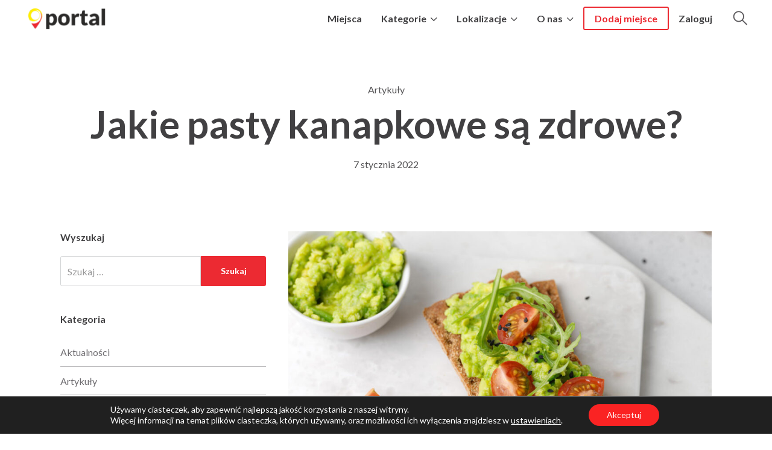

--- FILE ---
content_type: text/html; charset=UTF-8
request_url: https://portalswiebodzin.pl/jakie-pasty-kanapkowe-sa-zdrowe/
body_size: 23223
content:
<!DOCTYPE html>
<html id="dlhtml"dir="ltr" lang="pl-PL" prefix="og: https://ogp.me/ns#" prefix="og: http://ogp.me/ns# fb: http://ogp.me/ns/fb# website: http://ogp.me/ns/website#" class="dl dlu-no-js">

<head>
    <meta charset="UTF-8" />
	<meta name="yandex-verification" content="25db4aaa44ee6536" />
    <title>Jakie pasty kanapkowe są zdrowe?</title>
	<style>img:is([sizes="auto" i], [sizes^="auto," i]) { contain-intrinsic-size: 3000px 1500px }</style>
	
		<!-- All in One SEO 4.9.2 - aioseo.com -->
	<meta name="description" content="Czym są pasty kanapkowe i jakie powinny być aby być zdrowe? Pasty kanapkowe to zdecydowanie dobry wybór dla osób które zwracają uwagę na zdrowe składniki w swojej diecie. Coraz częściej wyszukiwane w internetowych sklepach ze świeżą żywnością stają się hitem sprzedaży, ponieważ czas przygotowania dania przy pomocy pasty do kanapek jest znacznie krótszy, niż innych" />
	<meta name="robots" content="max-image-preview:large" />
	<meta name="author" content="ppdesignstudio"/>
	<meta name="msvalidate.01" content="F1C4C2647BA7C13D94711D4A21556A6D" />
	<meta name="yandex-verification" content="25db4aaa44ee6536" />
	<link rel="canonical" href="https://portalswiebodzin.pl/jakie-pasty-kanapkowe-sa-zdrowe/" />
	<meta name="generator" content="All in One SEO (AIOSEO) 4.9.2" />
		<meta property="og:locale" content="pl_PL" />
		<meta property="og:site_name" content="Portal Świebodzin • Baza najciekawszych miejsc i atrakcji współtworzona przez mieszkańców" />
		<meta property="og:type" content="article" />
		<meta property="og:title" content="Jakie pasty kanapkowe są zdrowe?" />
		<meta property="og:description" content="Czym są pasty kanapkowe i jakie powinny być aby być zdrowe? Pasty kanapkowe to zdecydowanie dobry wybór dla osób które zwracają uwagę na zdrowe składniki w swojej diecie. Coraz częściej wyszukiwane w internetowych sklepach ze świeżą żywnością stają się hitem sprzedaży, ponieważ czas przygotowania dania przy pomocy pasty do kanapek jest znacznie krótszy, niż innych" />
		<meta property="og:url" content="https://portalswiebodzin.pl/jakie-pasty-kanapkowe-sa-zdrowe/" />
		<meta property="og:image" content="https://portalswiebodzin.pl/wp-content/uploads/2022/01/healthy-breakfast-wholewheat-toast-with-avocado-slices-tomatoes-and-black-sesame-seeds-on-board.jpg" />
		<meta property="og:image:secure_url" content="https://portalswiebodzin.pl/wp-content/uploads/2022/01/healthy-breakfast-wholewheat-toast-with-avocado-slices-tomatoes-and-black-sesame-seeds-on-board.jpg" />
		<meta property="og:image:width" content="1000" />
		<meta property="og:image:height" content="667" />
		<meta property="article:published_time" content="2022-01-07T19:48:09+00:00" />
		<meta property="article:modified_time" content="2022-01-25T19:51:23+00:00" />
		<meta name="twitter:card" content="summary" />
		<meta name="twitter:title" content="Jakie pasty kanapkowe są zdrowe?" />
		<meta name="twitter:description" content="Czym są pasty kanapkowe i jakie powinny być aby być zdrowe? Pasty kanapkowe to zdecydowanie dobry wybór dla osób które zwracają uwagę na zdrowe składniki w swojej diecie. Coraz częściej wyszukiwane w internetowych sklepach ze świeżą żywnością stają się hitem sprzedaży, ponieważ czas przygotowania dania przy pomocy pasty do kanapek jest znacznie krótszy, niż innych" />
		<meta name="twitter:image" content="https://portalswiebodzin.pl/wp-content/uploads/2022/01/healthy-breakfast-wholewheat-toast-with-avocado-slices-tomatoes-and-black-sesame-seeds-on-board.jpg" />
		<script type="application/ld+json" class="aioseo-schema">
			{"@context":"https:\/\/schema.org","@graph":[{"@type":"Article","@id":"https:\/\/portalswiebodzin.pl\/jakie-pasty-kanapkowe-sa-zdrowe\/#article","name":"Jakie pasty kanapkowe s\u0105 zdrowe?","headline":"Jakie pasty kanapkowe s\u0105 zdrowe?","author":{"@id":"https:\/\/portalswiebodzin.pl\/author\/ppdesignstudio\/#author"},"publisher":{"@id":"https:\/\/portalswiebodzin.pl\/#organization"},"image":{"@type":"ImageObject","url":"https:\/\/portalswiebodzin.pl\/wp-content\/uploads\/2022\/01\/healthy-breakfast-wholewheat-toast-with-avocado-slices-tomatoes-and-black-sesame-seeds-on-board.jpg","width":1000,"height":667},"datePublished":"2022-01-07T19:48:09+00:00","dateModified":"2022-01-25T19:51:23+00:00","inLanguage":"pl-PL","mainEntityOfPage":{"@id":"https:\/\/portalswiebodzin.pl\/jakie-pasty-kanapkowe-sa-zdrowe\/#webpage"},"isPartOf":{"@id":"https:\/\/portalswiebodzin.pl\/jakie-pasty-kanapkowe-sa-zdrowe\/#webpage"},"articleSection":"Artyku\u0142y"},{"@type":"BreadcrumbList","@id":"https:\/\/portalswiebodzin.pl\/jakie-pasty-kanapkowe-sa-zdrowe\/#breadcrumblist","itemListElement":[{"@type":"ListItem","@id":"https:\/\/portalswiebodzin.pl#listItem","position":1,"name":"Home","item":"https:\/\/portalswiebodzin.pl","nextItem":{"@type":"ListItem","@id":"https:\/\/portalswiebodzin.pl\/category\/artykuly\/#listItem","name":"Artyku\u0142y"}},{"@type":"ListItem","@id":"https:\/\/portalswiebodzin.pl\/category\/artykuly\/#listItem","position":2,"name":"Artyku\u0142y","item":"https:\/\/portalswiebodzin.pl\/category\/artykuly\/","nextItem":{"@type":"ListItem","@id":"https:\/\/portalswiebodzin.pl\/jakie-pasty-kanapkowe-sa-zdrowe\/#listItem","name":"Jakie pasty kanapkowe s\u0105 zdrowe?"},"previousItem":{"@type":"ListItem","@id":"https:\/\/portalswiebodzin.pl#listItem","name":"Home"}},{"@type":"ListItem","@id":"https:\/\/portalswiebodzin.pl\/jakie-pasty-kanapkowe-sa-zdrowe\/#listItem","position":3,"name":"Jakie pasty kanapkowe s\u0105 zdrowe?","previousItem":{"@type":"ListItem","@id":"https:\/\/portalswiebodzin.pl\/category\/artykuly\/#listItem","name":"Artyku\u0142y"}}]},{"@type":"Organization","@id":"https:\/\/portalswiebodzin.pl\/#organization","name":"Portal \u015awiebodzin","description":"Baza najciekawszych miejsc i atrakcji wsp\u00f3\u0142tworzona przez mieszka\u0144c\u00f3w","url":"https:\/\/portalswiebodzin.pl\/","logo":{"@type":"ImageObject","url":"https:\/\/portalswiebodzin.pl\/wp-content\/uploads\/2018\/10\/logo-portalswiebodzin2.png","@id":"https:\/\/portalswiebodzin.pl\/jakie-pasty-kanapkowe-sa-zdrowe\/#organizationLogo","width":150,"height":53},"image":{"@id":"https:\/\/portalswiebodzin.pl\/jakie-pasty-kanapkowe-sa-zdrowe\/#organizationLogo"}},{"@type":"Person","@id":"https:\/\/portalswiebodzin.pl\/author\/ppdesignstudio\/#author","url":"https:\/\/portalswiebodzin.pl\/author\/ppdesignstudio\/","name":"ppdesignstudio","image":{"@type":"ImageObject","@id":"https:\/\/portalswiebodzin.pl\/jakie-pasty-kanapkowe-sa-zdrowe\/#authorImage","url":"https:\/\/secure.gravatar.com\/avatar\/4652c6f9017a0375f3f2c61357e55d8959b104edc18313aff042a8a0f8ac9fcd?s=96&d=mm&r=g","width":96,"height":96,"caption":"ppdesignstudio"}},{"@type":"WebPage","@id":"https:\/\/portalswiebodzin.pl\/jakie-pasty-kanapkowe-sa-zdrowe\/#webpage","url":"https:\/\/portalswiebodzin.pl\/jakie-pasty-kanapkowe-sa-zdrowe\/","name":"Jakie pasty kanapkowe s\u0105 zdrowe?","description":"Czym s\u0105 pasty kanapkowe i jakie powinny by\u0107 aby by\u0107 zdrowe? Pasty kanapkowe to zdecydowanie dobry wyb\u00f3r dla os\u00f3b kt\u00f3re zwracaj\u0105 uwag\u0119 na zdrowe sk\u0142adniki w swojej diecie. Coraz cz\u0119\u015bciej wyszukiwane w internetowych sklepach ze \u015bwie\u017c\u0105 \u017cywno\u015bci\u0105 staj\u0105 si\u0119 hitem sprzeda\u017cy, poniewa\u017c czas przygotowania dania przy pomocy pasty do kanapek jest znacznie kr\u00f3tszy, ni\u017c innych","inLanguage":"pl-PL","isPartOf":{"@id":"https:\/\/portalswiebodzin.pl\/#website"},"breadcrumb":{"@id":"https:\/\/portalswiebodzin.pl\/jakie-pasty-kanapkowe-sa-zdrowe\/#breadcrumblist"},"author":{"@id":"https:\/\/portalswiebodzin.pl\/author\/ppdesignstudio\/#author"},"creator":{"@id":"https:\/\/portalswiebodzin.pl\/author\/ppdesignstudio\/#author"},"image":{"@type":"ImageObject","url":"https:\/\/portalswiebodzin.pl\/wp-content\/uploads\/2022\/01\/healthy-breakfast-wholewheat-toast-with-avocado-slices-tomatoes-and-black-sesame-seeds-on-board.jpg","@id":"https:\/\/portalswiebodzin.pl\/jakie-pasty-kanapkowe-sa-zdrowe\/#mainImage","width":1000,"height":667},"primaryImageOfPage":{"@id":"https:\/\/portalswiebodzin.pl\/jakie-pasty-kanapkowe-sa-zdrowe\/#mainImage"},"datePublished":"2022-01-07T19:48:09+00:00","dateModified":"2022-01-25T19:51:23+00:00"},{"@type":"WebSite","@id":"https:\/\/portalswiebodzin.pl\/#website","url":"https:\/\/portalswiebodzin.pl\/","name":"Portal \u015awiebodzin","description":"Baza najciekawszych miejsc i atrakcji wsp\u00f3\u0142tworzona przez mieszka\u0144c\u00f3w","inLanguage":"pl-PL","publisher":{"@id":"https:\/\/portalswiebodzin.pl\/#organization"}}]}
		</script>
		<!-- All in One SEO -->

<link rel='dns-prefetch' href='//fonts.googleapis.com' />
<link rel="alternate" type="application/rss+xml" title="Portal Świebodzin &raquo; Kanał z wpisami" href="https://portalswiebodzin.pl/feed/" />
<link rel="alternate" type="application/rss+xml" title="Portal Świebodzin &raquo; Kanał z komentarzami" href="https://portalswiebodzin.pl/comments/feed/" />
<link rel="alternate" type="application/rss+xml" title="Portal Świebodzin &raquo; Jakie pasty kanapkowe są zdrowe? Kanał z komentarzami" href="https://portalswiebodzin.pl/jakie-pasty-kanapkowe-sa-zdrowe/feed/" />
<script type="text/javascript">
/* <![CDATA[ */
window._wpemojiSettings = {"baseUrl":"https:\/\/s.w.org\/images\/core\/emoji\/16.0.1\/72x72\/","ext":".png","svgUrl":"https:\/\/s.w.org\/images\/core\/emoji\/16.0.1\/svg\/","svgExt":".svg","source":{"concatemoji":"https:\/\/portalswiebodzin.pl\/wp-includes\/js\/wp-emoji-release.min.js?ver=6.8.2"}};
/*! This file is auto-generated */
!function(s,n){var o,i,e;function c(e){try{var t={supportTests:e,timestamp:(new Date).valueOf()};sessionStorage.setItem(o,JSON.stringify(t))}catch(e){}}function p(e,t,n){e.clearRect(0,0,e.canvas.width,e.canvas.height),e.fillText(t,0,0);var t=new Uint32Array(e.getImageData(0,0,e.canvas.width,e.canvas.height).data),a=(e.clearRect(0,0,e.canvas.width,e.canvas.height),e.fillText(n,0,0),new Uint32Array(e.getImageData(0,0,e.canvas.width,e.canvas.height).data));return t.every(function(e,t){return e===a[t]})}function u(e,t){e.clearRect(0,0,e.canvas.width,e.canvas.height),e.fillText(t,0,0);for(var n=e.getImageData(16,16,1,1),a=0;a<n.data.length;a++)if(0!==n.data[a])return!1;return!0}function f(e,t,n,a){switch(t){case"flag":return n(e,"\ud83c\udff3\ufe0f\u200d\u26a7\ufe0f","\ud83c\udff3\ufe0f\u200b\u26a7\ufe0f")?!1:!n(e,"\ud83c\udde8\ud83c\uddf6","\ud83c\udde8\u200b\ud83c\uddf6")&&!n(e,"\ud83c\udff4\udb40\udc67\udb40\udc62\udb40\udc65\udb40\udc6e\udb40\udc67\udb40\udc7f","\ud83c\udff4\u200b\udb40\udc67\u200b\udb40\udc62\u200b\udb40\udc65\u200b\udb40\udc6e\u200b\udb40\udc67\u200b\udb40\udc7f");case"emoji":return!a(e,"\ud83e\udedf")}return!1}function g(e,t,n,a){var r="undefined"!=typeof WorkerGlobalScope&&self instanceof WorkerGlobalScope?new OffscreenCanvas(300,150):s.createElement("canvas"),o=r.getContext("2d",{willReadFrequently:!0}),i=(o.textBaseline="top",o.font="600 32px Arial",{});return e.forEach(function(e){i[e]=t(o,e,n,a)}),i}function t(e){var t=s.createElement("script");t.src=e,t.defer=!0,s.head.appendChild(t)}"undefined"!=typeof Promise&&(o="wpEmojiSettingsSupports",i=["flag","emoji"],n.supports={everything:!0,everythingExceptFlag:!0},e=new Promise(function(e){s.addEventListener("DOMContentLoaded",e,{once:!0})}),new Promise(function(t){var n=function(){try{var e=JSON.parse(sessionStorage.getItem(o));if("object"==typeof e&&"number"==typeof e.timestamp&&(new Date).valueOf()<e.timestamp+604800&&"object"==typeof e.supportTests)return e.supportTests}catch(e){}return null}();if(!n){if("undefined"!=typeof Worker&&"undefined"!=typeof OffscreenCanvas&&"undefined"!=typeof URL&&URL.createObjectURL&&"undefined"!=typeof Blob)try{var e="postMessage("+g.toString()+"("+[JSON.stringify(i),f.toString(),p.toString(),u.toString()].join(",")+"));",a=new Blob([e],{type:"text/javascript"}),r=new Worker(URL.createObjectURL(a),{name:"wpTestEmojiSupports"});return void(r.onmessage=function(e){c(n=e.data),r.terminate(),t(n)})}catch(e){}c(n=g(i,f,p,u))}t(n)}).then(function(e){for(var t in e)n.supports[t]=e[t],n.supports.everything=n.supports.everything&&n.supports[t],"flag"!==t&&(n.supports.everythingExceptFlag=n.supports.everythingExceptFlag&&n.supports[t]);n.supports.everythingExceptFlag=n.supports.everythingExceptFlag&&!n.supports.flag,n.DOMReady=!1,n.readyCallback=function(){n.DOMReady=!0}}).then(function(){return e}).then(function(){var e;n.supports.everything||(n.readyCallback(),(e=n.source||{}).concatemoji?t(e.concatemoji):e.wpemoji&&e.twemoji&&(t(e.twemoji),t(e.wpemoji)))}))}((window,document),window._wpemojiSettings);
/* ]]> */
</script>
<style id='wp-emoji-styles-inline-css' type='text/css'>

	img.wp-smiley, img.emoji {
		display: inline !important;
		border: none !important;
		box-shadow: none !important;
		height: 1em !important;
		width: 1em !important;
		margin: 0 0.07em !important;
		vertical-align: -0.1em !important;
		background: none !important;
		padding: 0 !important;
	}
</style>
<link rel='stylesheet' id='wp-block-library-css' href='https://portalswiebodzin.pl/wp-includes/css/dist/block-library/style.min.css?ver=6.8.2' type='text/css' media='all' />
<style id='classic-theme-styles-inline-css' type='text/css'>
/*! This file is auto-generated */
.wp-block-button__link{color:#fff;background-color:#32373c;border-radius:9999px;box-shadow:none;text-decoration:none;padding:calc(.667em + 2px) calc(1.333em + 2px);font-size:1.125em}.wp-block-file__button{background:#32373c;color:#fff;text-decoration:none}
</style>
<link rel='stylesheet' id='aioseo/css/src/vue/standalone/blocks/table-of-contents/global.scss-css' href='https://portalswiebodzin.pl/wp-content/plugins/all-in-one-seo-pack/dist/Lite/assets/css/table-of-contents/global.e90f6d47.css?ver=4.9.2' type='text/css' media='all' />
<style id='global-styles-inline-css' type='text/css'>
:root{--wp--preset--aspect-ratio--square: 1;--wp--preset--aspect-ratio--4-3: 4/3;--wp--preset--aspect-ratio--3-4: 3/4;--wp--preset--aspect-ratio--3-2: 3/2;--wp--preset--aspect-ratio--2-3: 2/3;--wp--preset--aspect-ratio--16-9: 16/9;--wp--preset--aspect-ratio--9-16: 9/16;--wp--preset--color--black: #000000;--wp--preset--color--cyan-bluish-gray: #abb8c3;--wp--preset--color--white: #ffffff;--wp--preset--color--pale-pink: #f78da7;--wp--preset--color--vivid-red: #cf2e2e;--wp--preset--color--luminous-vivid-orange: #ff6900;--wp--preset--color--luminous-vivid-amber: #fcb900;--wp--preset--color--light-green-cyan: #7bdcb5;--wp--preset--color--vivid-green-cyan: #00d084;--wp--preset--color--pale-cyan-blue: #8ed1fc;--wp--preset--color--vivid-cyan-blue: #0693e3;--wp--preset--color--vivid-purple: #9b51e0;--wp--preset--gradient--vivid-cyan-blue-to-vivid-purple: linear-gradient(135deg,rgba(6,147,227,1) 0%,rgb(155,81,224) 100%);--wp--preset--gradient--light-green-cyan-to-vivid-green-cyan: linear-gradient(135deg,rgb(122,220,180) 0%,rgb(0,208,130) 100%);--wp--preset--gradient--luminous-vivid-amber-to-luminous-vivid-orange: linear-gradient(135deg,rgba(252,185,0,1) 0%,rgba(255,105,0,1) 100%);--wp--preset--gradient--luminous-vivid-orange-to-vivid-red: linear-gradient(135deg,rgba(255,105,0,1) 0%,rgb(207,46,46) 100%);--wp--preset--gradient--very-light-gray-to-cyan-bluish-gray: linear-gradient(135deg,rgb(238,238,238) 0%,rgb(169,184,195) 100%);--wp--preset--gradient--cool-to-warm-spectrum: linear-gradient(135deg,rgb(74,234,220) 0%,rgb(151,120,209) 20%,rgb(207,42,186) 40%,rgb(238,44,130) 60%,rgb(251,105,98) 80%,rgb(254,248,76) 100%);--wp--preset--gradient--blush-light-purple: linear-gradient(135deg,rgb(255,206,236) 0%,rgb(152,150,240) 100%);--wp--preset--gradient--blush-bordeaux: linear-gradient(135deg,rgb(254,205,165) 0%,rgb(254,45,45) 50%,rgb(107,0,62) 100%);--wp--preset--gradient--luminous-dusk: linear-gradient(135deg,rgb(255,203,112) 0%,rgb(199,81,192) 50%,rgb(65,88,208) 100%);--wp--preset--gradient--pale-ocean: linear-gradient(135deg,rgb(255,245,203) 0%,rgb(182,227,212) 50%,rgb(51,167,181) 100%);--wp--preset--gradient--electric-grass: linear-gradient(135deg,rgb(202,248,128) 0%,rgb(113,206,126) 100%);--wp--preset--gradient--midnight: linear-gradient(135deg,rgb(2,3,129) 0%,rgb(40,116,252) 100%);--wp--preset--font-size--small: 13px;--wp--preset--font-size--medium: 20px;--wp--preset--font-size--large: 36px;--wp--preset--font-size--x-large: 42px;--wp--preset--spacing--20: 0.44rem;--wp--preset--spacing--30: 0.67rem;--wp--preset--spacing--40: 1rem;--wp--preset--spacing--50: 1.5rem;--wp--preset--spacing--60: 2.25rem;--wp--preset--spacing--70: 3.38rem;--wp--preset--spacing--80: 5.06rem;--wp--preset--shadow--natural: 6px 6px 9px rgba(0, 0, 0, 0.2);--wp--preset--shadow--deep: 12px 12px 50px rgba(0, 0, 0, 0.4);--wp--preset--shadow--sharp: 6px 6px 0px rgba(0, 0, 0, 0.2);--wp--preset--shadow--outlined: 6px 6px 0px -3px rgba(255, 255, 255, 1), 6px 6px rgba(0, 0, 0, 1);--wp--preset--shadow--crisp: 6px 6px 0px rgba(0, 0, 0, 1);}:where(.is-layout-flex){gap: 0.5em;}:where(.is-layout-grid){gap: 0.5em;}body .is-layout-flex{display: flex;}.is-layout-flex{flex-wrap: wrap;align-items: center;}.is-layout-flex > :is(*, div){margin: 0;}body .is-layout-grid{display: grid;}.is-layout-grid > :is(*, div){margin: 0;}:where(.wp-block-columns.is-layout-flex){gap: 2em;}:where(.wp-block-columns.is-layout-grid){gap: 2em;}:where(.wp-block-post-template.is-layout-flex){gap: 1.25em;}:where(.wp-block-post-template.is-layout-grid){gap: 1.25em;}.has-black-color{color: var(--wp--preset--color--black) !important;}.has-cyan-bluish-gray-color{color: var(--wp--preset--color--cyan-bluish-gray) !important;}.has-white-color{color: var(--wp--preset--color--white) !important;}.has-pale-pink-color{color: var(--wp--preset--color--pale-pink) !important;}.has-vivid-red-color{color: var(--wp--preset--color--vivid-red) !important;}.has-luminous-vivid-orange-color{color: var(--wp--preset--color--luminous-vivid-orange) !important;}.has-luminous-vivid-amber-color{color: var(--wp--preset--color--luminous-vivid-amber) !important;}.has-light-green-cyan-color{color: var(--wp--preset--color--light-green-cyan) !important;}.has-vivid-green-cyan-color{color: var(--wp--preset--color--vivid-green-cyan) !important;}.has-pale-cyan-blue-color{color: var(--wp--preset--color--pale-cyan-blue) !important;}.has-vivid-cyan-blue-color{color: var(--wp--preset--color--vivid-cyan-blue) !important;}.has-vivid-purple-color{color: var(--wp--preset--color--vivid-purple) !important;}.has-black-background-color{background-color: var(--wp--preset--color--black) !important;}.has-cyan-bluish-gray-background-color{background-color: var(--wp--preset--color--cyan-bluish-gray) !important;}.has-white-background-color{background-color: var(--wp--preset--color--white) !important;}.has-pale-pink-background-color{background-color: var(--wp--preset--color--pale-pink) !important;}.has-vivid-red-background-color{background-color: var(--wp--preset--color--vivid-red) !important;}.has-luminous-vivid-orange-background-color{background-color: var(--wp--preset--color--luminous-vivid-orange) !important;}.has-luminous-vivid-amber-background-color{background-color: var(--wp--preset--color--luminous-vivid-amber) !important;}.has-light-green-cyan-background-color{background-color: var(--wp--preset--color--light-green-cyan) !important;}.has-vivid-green-cyan-background-color{background-color: var(--wp--preset--color--vivid-green-cyan) !important;}.has-pale-cyan-blue-background-color{background-color: var(--wp--preset--color--pale-cyan-blue) !important;}.has-vivid-cyan-blue-background-color{background-color: var(--wp--preset--color--vivid-cyan-blue) !important;}.has-vivid-purple-background-color{background-color: var(--wp--preset--color--vivid-purple) !important;}.has-black-border-color{border-color: var(--wp--preset--color--black) !important;}.has-cyan-bluish-gray-border-color{border-color: var(--wp--preset--color--cyan-bluish-gray) !important;}.has-white-border-color{border-color: var(--wp--preset--color--white) !important;}.has-pale-pink-border-color{border-color: var(--wp--preset--color--pale-pink) !important;}.has-vivid-red-border-color{border-color: var(--wp--preset--color--vivid-red) !important;}.has-luminous-vivid-orange-border-color{border-color: var(--wp--preset--color--luminous-vivid-orange) !important;}.has-luminous-vivid-amber-border-color{border-color: var(--wp--preset--color--luminous-vivid-amber) !important;}.has-light-green-cyan-border-color{border-color: var(--wp--preset--color--light-green-cyan) !important;}.has-vivid-green-cyan-border-color{border-color: var(--wp--preset--color--vivid-green-cyan) !important;}.has-pale-cyan-blue-border-color{border-color: var(--wp--preset--color--pale-cyan-blue) !important;}.has-vivid-cyan-blue-border-color{border-color: var(--wp--preset--color--vivid-cyan-blue) !important;}.has-vivid-purple-border-color{border-color: var(--wp--preset--color--vivid-purple) !important;}.has-vivid-cyan-blue-to-vivid-purple-gradient-background{background: var(--wp--preset--gradient--vivid-cyan-blue-to-vivid-purple) !important;}.has-light-green-cyan-to-vivid-green-cyan-gradient-background{background: var(--wp--preset--gradient--light-green-cyan-to-vivid-green-cyan) !important;}.has-luminous-vivid-amber-to-luminous-vivid-orange-gradient-background{background: var(--wp--preset--gradient--luminous-vivid-amber-to-luminous-vivid-orange) !important;}.has-luminous-vivid-orange-to-vivid-red-gradient-background{background: var(--wp--preset--gradient--luminous-vivid-orange-to-vivid-red) !important;}.has-very-light-gray-to-cyan-bluish-gray-gradient-background{background: var(--wp--preset--gradient--very-light-gray-to-cyan-bluish-gray) !important;}.has-cool-to-warm-spectrum-gradient-background{background: var(--wp--preset--gradient--cool-to-warm-spectrum) !important;}.has-blush-light-purple-gradient-background{background: var(--wp--preset--gradient--blush-light-purple) !important;}.has-blush-bordeaux-gradient-background{background: var(--wp--preset--gradient--blush-bordeaux) !important;}.has-luminous-dusk-gradient-background{background: var(--wp--preset--gradient--luminous-dusk) !important;}.has-pale-ocean-gradient-background{background: var(--wp--preset--gradient--pale-ocean) !important;}.has-electric-grass-gradient-background{background: var(--wp--preset--gradient--electric-grass) !important;}.has-midnight-gradient-background{background: var(--wp--preset--gradient--midnight) !important;}.has-small-font-size{font-size: var(--wp--preset--font-size--small) !important;}.has-medium-font-size{font-size: var(--wp--preset--font-size--medium) !important;}.has-large-font-size{font-size: var(--wp--preset--font-size--large) !important;}.has-x-large-font-size{font-size: var(--wp--preset--font-size--x-large) !important;}
:where(.wp-block-post-template.is-layout-flex){gap: 1.25em;}:where(.wp-block-post-template.is-layout-grid){gap: 1.25em;}
:where(.wp-block-columns.is-layout-flex){gap: 2em;}:where(.wp-block-columns.is-layout-grid){gap: 2em;}
:root :where(.wp-block-pullquote){font-size: 1.5em;line-height: 1.6;}
</style>
<link rel='stylesheet' id='cpsh-shortcodes-css' href='https://portalswiebodzin.pl/wp-content/plugins/column-shortcodes//assets/css/shortcodes.css?ver=1.0.1' type='text/css' media='all' />
<link rel='stylesheet' id='woocommerce-layout-css' href='https://portalswiebodzin.pl/wp-content/plugins/woocommerce/assets/css/woocommerce-layout.css?ver=10.1.2' type='text/css' media='all' />
<link rel='stylesheet' id='woocommerce-smallscreen-css' href='https://portalswiebodzin.pl/wp-content/plugins/woocommerce/assets/css/woocommerce-smallscreen.css?ver=10.1.2' type='text/css' media='only screen and (max-width: 768px)' />
<link rel='stylesheet' id='woocommerce-general-css' href='https://portalswiebodzin.pl/wp-content/plugins/woocommerce/assets/css/woocommerce.css?ver=10.1.2' type='text/css' media='all' />
<style id='woocommerce-inline-inline-css' type='text/css'>
.woocommerce form .form-row .required { visibility: visible; }
</style>
<link rel='stylesheet' id='op_css-css' href='https://portalswiebodzin.pl/wp-content/plugins/wp-opening-hours/dist/styles/main.css?ver=6.8.2' type='text/css' media='all' />
<link rel='stylesheet' id='brands-styles-css' href='https://portalswiebodzin.pl/wp-content/plugins/woocommerce/assets/css/brands.css?ver=10.1.2' type='text/css' media='all' />
<link rel='stylesheet' id='google-font-css' href='//fonts.googleapis.com/css?family=Lato%3A400%2C100%2C300%2C300i%2C700%2C900%2C900i&#038;ver=6.8.2' type='text/css' media='all' />
<link rel='stylesheet' id='select2-css' href='https://portalswiebodzin.pl/wp-content/plugins/qibla-framework/assets/css/vendor/select2.min.css?ver=6.8.2' type='text/css' media='screen' />
<link rel='stylesheet' id='qibla-vendor-css' href='https://portalswiebodzin.pl/wp-content/themes/qibla/assets/css/vendor/vendor.min.css?ver=6.8.2' type='text/css' media='screen' />
<link rel='stylesheet' id='qibla-main-css' href='https://portalswiebodzin.pl/wp-content/themes/qibla/assets/css/dynamic.min.css?ver=6.8.2' type='text/css' media='screen' />
<link rel='stylesheet' id='moove_gdpr_frontend-css' href='https://portalswiebodzin.pl/wp-content/plugins/gdpr-cookie-compliance/dist/styles/gdpr-main-nf.css?ver=5.0.9' type='text/css' media='all' />
<style id='moove_gdpr_frontend-inline-css' type='text/css'>
				#moove_gdpr_cookie_modal .moove-gdpr-modal-content .moove-gdpr-tab-main h3.tab-title, 
				#moove_gdpr_cookie_modal .moove-gdpr-modal-content .moove-gdpr-tab-main span.tab-title,
				#moove_gdpr_cookie_modal .moove-gdpr-modal-content .moove-gdpr-modal-left-content #moove-gdpr-menu li a, 
				#moove_gdpr_cookie_modal .moove-gdpr-modal-content .moove-gdpr-modal-left-content #moove-gdpr-menu li button,
				#moove_gdpr_cookie_modal .moove-gdpr-modal-content .moove-gdpr-modal-left-content .moove-gdpr-branding-cnt a,
				#moove_gdpr_cookie_modal .moove-gdpr-modal-content .moove-gdpr-modal-footer-content .moove-gdpr-button-holder a.mgbutton, 
				#moove_gdpr_cookie_modal .moove-gdpr-modal-content .moove-gdpr-modal-footer-content .moove-gdpr-button-holder button.mgbutton,
				#moove_gdpr_cookie_modal .cookie-switch .cookie-slider:after, 
				#moove_gdpr_cookie_modal .cookie-switch .slider:after, 
				#moove_gdpr_cookie_modal .switch .cookie-slider:after, 
				#moove_gdpr_cookie_modal .switch .slider:after,
				#moove_gdpr_cookie_info_bar .moove-gdpr-info-bar-container .moove-gdpr-info-bar-content p, 
				#moove_gdpr_cookie_info_bar .moove-gdpr-info-bar-container .moove-gdpr-info-bar-content p a,
				#moove_gdpr_cookie_info_bar .moove-gdpr-info-bar-container .moove-gdpr-info-bar-content a.mgbutton, 
				#moove_gdpr_cookie_info_bar .moove-gdpr-info-bar-container .moove-gdpr-info-bar-content button.mgbutton,
				#moove_gdpr_cookie_modal .moove-gdpr-modal-content .moove-gdpr-tab-main .moove-gdpr-tab-main-content h1, 
				#moove_gdpr_cookie_modal .moove-gdpr-modal-content .moove-gdpr-tab-main .moove-gdpr-tab-main-content h2, 
				#moove_gdpr_cookie_modal .moove-gdpr-modal-content .moove-gdpr-tab-main .moove-gdpr-tab-main-content h3, 
				#moove_gdpr_cookie_modal .moove-gdpr-modal-content .moove-gdpr-tab-main .moove-gdpr-tab-main-content h4, 
				#moove_gdpr_cookie_modal .moove-gdpr-modal-content .moove-gdpr-tab-main .moove-gdpr-tab-main-content h5, 
				#moove_gdpr_cookie_modal .moove-gdpr-modal-content .moove-gdpr-tab-main .moove-gdpr-tab-main-content h6,
				#moove_gdpr_cookie_modal .moove-gdpr-modal-content.moove_gdpr_modal_theme_v2 .moove-gdpr-modal-title .tab-title,
				#moove_gdpr_cookie_modal .moove-gdpr-modal-content.moove_gdpr_modal_theme_v2 .moove-gdpr-tab-main h3.tab-title, 
				#moove_gdpr_cookie_modal .moove-gdpr-modal-content.moove_gdpr_modal_theme_v2 .moove-gdpr-tab-main span.tab-title,
				#moove_gdpr_cookie_modal .moove-gdpr-modal-content.moove_gdpr_modal_theme_v2 .moove-gdpr-branding-cnt a {
					font-weight: inherit				}
			#moove_gdpr_cookie_modal,#moove_gdpr_cookie_info_bar,.gdpr_cookie_settings_shortcode_content{font-family:inherit}#moove_gdpr_save_popup_settings_button{background-color:#373737;color:#fff}#moove_gdpr_save_popup_settings_button:hover{background-color:#000}#moove_gdpr_cookie_info_bar .moove-gdpr-info-bar-container .moove-gdpr-info-bar-content a.mgbutton,#moove_gdpr_cookie_info_bar .moove-gdpr-info-bar-container .moove-gdpr-info-bar-content button.mgbutton{background-color:#fa2323}#moove_gdpr_cookie_modal .moove-gdpr-modal-content .moove-gdpr-modal-footer-content .moove-gdpr-button-holder a.mgbutton,#moove_gdpr_cookie_modal .moove-gdpr-modal-content .moove-gdpr-modal-footer-content .moove-gdpr-button-holder button.mgbutton,.gdpr_cookie_settings_shortcode_content .gdpr-shr-button.button-green{background-color:#fa2323;border-color:#fa2323}#moove_gdpr_cookie_modal .moove-gdpr-modal-content .moove-gdpr-modal-footer-content .moove-gdpr-button-holder a.mgbutton:hover,#moove_gdpr_cookie_modal .moove-gdpr-modal-content .moove-gdpr-modal-footer-content .moove-gdpr-button-holder button.mgbutton:hover,.gdpr_cookie_settings_shortcode_content .gdpr-shr-button.button-green:hover{background-color:#fff;color:#fa2323}#moove_gdpr_cookie_modal .moove-gdpr-modal-content .moove-gdpr-modal-close i,#moove_gdpr_cookie_modal .moove-gdpr-modal-content .moove-gdpr-modal-close span.gdpr-icon{background-color:#fa2323;border:1px solid #fa2323}#moove_gdpr_cookie_info_bar span.moove-gdpr-infobar-allow-all.focus-g,#moove_gdpr_cookie_info_bar span.moove-gdpr-infobar-allow-all:focus,#moove_gdpr_cookie_info_bar button.moove-gdpr-infobar-allow-all.focus-g,#moove_gdpr_cookie_info_bar button.moove-gdpr-infobar-allow-all:focus,#moove_gdpr_cookie_info_bar span.moove-gdpr-infobar-reject-btn.focus-g,#moove_gdpr_cookie_info_bar span.moove-gdpr-infobar-reject-btn:focus,#moove_gdpr_cookie_info_bar button.moove-gdpr-infobar-reject-btn.focus-g,#moove_gdpr_cookie_info_bar button.moove-gdpr-infobar-reject-btn:focus,#moove_gdpr_cookie_info_bar span.change-settings-button.focus-g,#moove_gdpr_cookie_info_bar span.change-settings-button:focus,#moove_gdpr_cookie_info_bar button.change-settings-button.focus-g,#moove_gdpr_cookie_info_bar button.change-settings-button:focus{-webkit-box-shadow:0 0 1px 3px #fa2323;-moz-box-shadow:0 0 1px 3px #fa2323;box-shadow:0 0 1px 3px #fa2323}#moove_gdpr_cookie_modal .moove-gdpr-modal-content .moove-gdpr-modal-close i:hover,#moove_gdpr_cookie_modal .moove-gdpr-modal-content .moove-gdpr-modal-close span.gdpr-icon:hover,#moove_gdpr_cookie_info_bar span[data-href]>u.change-settings-button{color:#fa2323}#moove_gdpr_cookie_modal .moove-gdpr-modal-content .moove-gdpr-modal-left-content #moove-gdpr-menu li.menu-item-selected a span.gdpr-icon,#moove_gdpr_cookie_modal .moove-gdpr-modal-content .moove-gdpr-modal-left-content #moove-gdpr-menu li.menu-item-selected button span.gdpr-icon{color:inherit}#moove_gdpr_cookie_modal .moove-gdpr-modal-content .moove-gdpr-modal-left-content #moove-gdpr-menu li a span.gdpr-icon,#moove_gdpr_cookie_modal .moove-gdpr-modal-content .moove-gdpr-modal-left-content #moove-gdpr-menu li button span.gdpr-icon{color:inherit}#moove_gdpr_cookie_modal .gdpr-acc-link{line-height:0;font-size:0;color:transparent;position:absolute}#moove_gdpr_cookie_modal .moove-gdpr-modal-content .moove-gdpr-modal-close:hover i,#moove_gdpr_cookie_modal .moove-gdpr-modal-content .moove-gdpr-modal-left-content #moove-gdpr-menu li a,#moove_gdpr_cookie_modal .moove-gdpr-modal-content .moove-gdpr-modal-left-content #moove-gdpr-menu li button,#moove_gdpr_cookie_modal .moove-gdpr-modal-content .moove-gdpr-modal-left-content #moove-gdpr-menu li button i,#moove_gdpr_cookie_modal .moove-gdpr-modal-content .moove-gdpr-modal-left-content #moove-gdpr-menu li a i,#moove_gdpr_cookie_modal .moove-gdpr-modal-content .moove-gdpr-tab-main .moove-gdpr-tab-main-content a:hover,#moove_gdpr_cookie_info_bar.moove-gdpr-dark-scheme .moove-gdpr-info-bar-container .moove-gdpr-info-bar-content a.mgbutton:hover,#moove_gdpr_cookie_info_bar.moove-gdpr-dark-scheme .moove-gdpr-info-bar-container .moove-gdpr-info-bar-content button.mgbutton:hover,#moove_gdpr_cookie_info_bar.moove-gdpr-dark-scheme .moove-gdpr-info-bar-container .moove-gdpr-info-bar-content a:hover,#moove_gdpr_cookie_info_bar.moove-gdpr-dark-scheme .moove-gdpr-info-bar-container .moove-gdpr-info-bar-content button:hover,#moove_gdpr_cookie_info_bar.moove-gdpr-dark-scheme .moove-gdpr-info-bar-container .moove-gdpr-info-bar-content span.change-settings-button:hover,#moove_gdpr_cookie_info_bar.moove-gdpr-dark-scheme .moove-gdpr-info-bar-container .moove-gdpr-info-bar-content button.change-settings-button:hover,#moove_gdpr_cookie_info_bar.moove-gdpr-dark-scheme .moove-gdpr-info-bar-container .moove-gdpr-info-bar-content u.change-settings-button:hover,#moove_gdpr_cookie_info_bar span[data-href]>u.change-settings-button,#moove_gdpr_cookie_info_bar.moove-gdpr-dark-scheme .moove-gdpr-info-bar-container .moove-gdpr-info-bar-content a.mgbutton.focus-g,#moove_gdpr_cookie_info_bar.moove-gdpr-dark-scheme .moove-gdpr-info-bar-container .moove-gdpr-info-bar-content button.mgbutton.focus-g,#moove_gdpr_cookie_info_bar.moove-gdpr-dark-scheme .moove-gdpr-info-bar-container .moove-gdpr-info-bar-content a.focus-g,#moove_gdpr_cookie_info_bar.moove-gdpr-dark-scheme .moove-gdpr-info-bar-container .moove-gdpr-info-bar-content button.focus-g,#moove_gdpr_cookie_info_bar.moove-gdpr-dark-scheme .moove-gdpr-info-bar-container .moove-gdpr-info-bar-content a.mgbutton:focus,#moove_gdpr_cookie_info_bar.moove-gdpr-dark-scheme .moove-gdpr-info-bar-container .moove-gdpr-info-bar-content button.mgbutton:focus,#moove_gdpr_cookie_info_bar.moove-gdpr-dark-scheme .moove-gdpr-info-bar-container .moove-gdpr-info-bar-content a:focus,#moove_gdpr_cookie_info_bar.moove-gdpr-dark-scheme .moove-gdpr-info-bar-container .moove-gdpr-info-bar-content button:focus,#moove_gdpr_cookie_info_bar.moove-gdpr-dark-scheme .moove-gdpr-info-bar-container .moove-gdpr-info-bar-content span.change-settings-button.focus-g,span.change-settings-button:focus,button.change-settings-button.focus-g,button.change-settings-button:focus,#moove_gdpr_cookie_info_bar.moove-gdpr-dark-scheme .moove-gdpr-info-bar-container .moove-gdpr-info-bar-content u.change-settings-button.focus-g,#moove_gdpr_cookie_info_bar.moove-gdpr-dark-scheme .moove-gdpr-info-bar-container .moove-gdpr-info-bar-content u.change-settings-button:focus{color:#fa2323}#moove_gdpr_cookie_modal .moove-gdpr-branding.focus-g span,#moove_gdpr_cookie_modal .moove-gdpr-modal-content .moove-gdpr-tab-main a.focus-g,#moove_gdpr_cookie_modal .moove-gdpr-modal-content .moove-gdpr-tab-main .gdpr-cd-details-toggle.focus-g{color:#fa2323}#moove_gdpr_cookie_modal.gdpr_lightbox-hide{display:none}
</style>
<script type="text/javascript" src="https://portalswiebodzin.pl/wp-includes/js/jquery/jquery.min.js?ver=3.7.1" id="jquery-core-js"></script>
<script type="text/javascript" src="https://portalswiebodzin.pl/wp-includes/js/jquery/jquery-migrate.min.js?ver=3.4.1" id="jquery-migrate-js"></script>
<script type="text/javascript" src="https://portalswiebodzin.pl/wp-content/plugins/woocommerce/assets/js/jquery-blockui/jquery.blockUI.min.js?ver=2.7.0-wc.10.1.2" id="jquery-blockui-js" data-wp-strategy="defer"></script>
<script type="text/javascript" id="wc-add-to-cart-js-extra">
/* <![CDATA[ */
var wc_add_to_cart_params = {"ajax_url":"\/wp-admin\/admin-ajax.php","wc_ajax_url":"\/?wc-ajax=%%endpoint%%","i18n_view_cart":"Zobacz koszyk","cart_url":"https:\/\/portalswiebodzin.pl\/koszyk\/","is_cart":"","cart_redirect_after_add":"no"};
/* ]]> */
</script>
<script type="text/javascript" src="https://portalswiebodzin.pl/wp-content/plugins/woocommerce/assets/js/frontend/add-to-cart.min.js?ver=10.1.2" id="wc-add-to-cart-js" data-wp-strategy="defer"></script>
<script type="text/javascript" src="https://portalswiebodzin.pl/wp-content/plugins/woocommerce/assets/js/js-cookie/js.cookie.min.js?ver=2.1.4-wc.10.1.2" id="js-cookie-js" defer="defer" data-wp-strategy="defer"></script>
<script type="text/javascript" id="woocommerce-js-extra">
/* <![CDATA[ */
var woocommerce_params = {"ajax_url":"\/wp-admin\/admin-ajax.php","wc_ajax_url":"\/?wc-ajax=%%endpoint%%","i18n_password_show":"Poka\u017c has\u0142o","i18n_password_hide":"Ukryj has\u0142o"};
/* ]]> */
</script>
<script type="text/javascript" src="https://portalswiebodzin.pl/wp-content/plugins/woocommerce/assets/js/frontend/woocommerce.min.js?ver=10.1.2" id="woocommerce-js" defer="defer" data-wp-strategy="defer"></script>
<script type="text/javascript" src="https://portalswiebodzin.pl/wp-content/plugins/js_composer/assets/js/vendors/woocommerce-add-to-cart.js?ver=5.5.2" id="vc_woocommerce-add-to-cart-js-js"></script>
<link rel="https://api.w.org/" href="https://portalswiebodzin.pl/wp-json/" /><link rel="alternate" title="JSON" type="application/json" href="https://portalswiebodzin.pl/wp-json/wp/v2/posts/8699" /><link rel="EditURI" type="application/rsd+xml" title="RSD" href="https://portalswiebodzin.pl/xmlrpc.php?rsd" />
<meta name="generator" content="WordPress 6.8.2" />
<meta name="generator" content="WooCommerce 10.1.2" />
<link rel='shortlink' href='https://portalswiebodzin.pl/?p=8699' />
<link rel="alternate" title="oEmbed (JSON)" type="application/json+oembed" href="https://portalswiebodzin.pl/wp-json/oembed/1.0/embed?url=https%3A%2F%2Fportalswiebodzin.pl%2Fjakie-pasty-kanapkowe-sa-zdrowe%2F" />
<link rel="alternate" title="oEmbed (XML)" type="text/xml+oembed" href="https://portalswiebodzin.pl/wp-json/oembed/1.0/embed?url=https%3A%2F%2Fportalswiebodzin.pl%2Fjakie-pasty-kanapkowe-sa-zdrowe%2F&#038;format=xml" />


<!-- Open Graph data is managed by Alex MacArthur's Complete Open Graph plugin. (v3.4.5) -->
<!-- https://wordpress.org/plugins/complete-open-graph/ -->
<meta property='og:site_name' content='Portal Świebodzin' />
<meta property='og:url' content='https://portalswiebodzin.pl/jakie-pasty-kanapkowe-sa-zdrowe/' />
<meta property='og:locale' content='pl_PL' />
<meta property='og:description' content='Czym są pasty kanapkowe i jakie powinny być aby być zdrowe?Pasty kanapkowe to zdecydowanie dobry wyb&oacute;r dla os&oacute;b kt&oacute;re zwracają uwagę na zdrowe składniki w swojej diecie. Coraz częściej wyszukiwane w internetowych sklepach ze świeżą żywnością stają się hitem sprzedaży, ponieważ' />
<meta property='og:title' content='Jakie pasty kanapkowe są zdrowe?' />
<meta property='og:type' content='article' />
<meta property='og:image' content='https://portalswiebodzin.pl/wp-content/uploads/2022/01/healthy-breakfast-wholewheat-toast-with-avocado-slices-tomatoes-and-black-sesame-seeds-on-board.jpg' />
<meta property='og:image:width' content='1000' />
<meta property='og:image:height' content='667' />
<meta name='twitter:card' content='summary' />
<meta name='twitter:title' content='Jakie pasty kanapkowe są zdrowe?' />
<meta name='twitter:image' content='https://portalswiebodzin.pl/wp-content/uploads/2022/01/healthy-breakfast-wholewheat-toast-with-avocado-slices-tomatoes-and-black-sesame-seeds-on-board.jpg' />
<meta name='twitter:description' content='Czym są pasty kanapkowe i jakie powinny być aby być zdrowe?Pasty kanapkowe to zdecydowanie dobry wyb&oacute;r dla os&oacute;b kt&oacute;re zwracają uwagę na zdrowe składniki w swojej diecie. Coraz częściej wyszukiwane w internetowych sklepach ze świeżą żywnością stają się hitem sprzedaży, ponieważ' />
<!-- End Complete Open Graph. | 0.00083494186401367s -->

	<noscript><style>.woocommerce-product-gallery{ opacity: 1 !important; }</style></noscript>
	<meta name="generator" content="Powered by WPBakery Page Builder - drag and drop page builder for WordPress."/>
<!--[if lte IE 9]><link rel="stylesheet" type="text/css" href="https://portalswiebodzin.pl/wp-content/plugins/js_composer/assets/css/vc_lte_ie9.min.css" media="screen"><![endif]--><meta name="viewport" content="width=device-width, initial-scale=1"><link rel="icon" href="https://portalswiebodzin.pl/wp-content/uploads/2017/07/favicon.ico" sizes="32x32" />
<link rel="icon" href="https://portalswiebodzin.pl/wp-content/uploads/2017/07/favicon.ico" sizes="192x192" />
<link rel="apple-touch-icon" href="https://portalswiebodzin.pl/wp-content/uploads/2017/07/favicon.ico" />
<meta name="msapplication-TileImage" content="https://portalswiebodzin.pl/wp-content/uploads/2017/07/favicon.ico" />
		<style type="text/css" id="wp-custom-css">
			.page-id-2408 .dlpost .dlarticle pre {
	background-color: rgba(242, 101, 34, 1);
    padding: 1em 2em;
    white-space: pre-wrap;
    word-wrap: break-word;
    font-size: 0.9rem;
    border-radius: 3px;
    color: #fff;
}

		</style>
		<noscript><style type="text/css"> .wpb_animate_when_almost_visible { opacity: 1; }</style></noscript>    <!-- Global site tag (gtag.js) - Google Analytics -->
<script async src="https://www.googletagmanager.com/gtag/js?id=UA-50574584-16"></script>
<script>
  window.dataLayer = window.dataLayer || [];
  function gtag(){dataLayer.push(arguments);}
  gtag('js', new Date());

  gtag('config', 'UA-50574584-16');
</script>
<meta name="msvalidate.01" content="F1C4C2647BA7C13D94711D4A21556A6D" />
	<!-- Begin TradeTracker SuperTag Code -->
<script type="text/javascript">

    var _TradeTrackerTagOptions = {
        t: 'a',
        s: '393275',
        chk: 'dfa2c426d7930d867ff08f895b7cfbae',
        overrideOptions: {}
    };

    (function() {var tt = document.createElement('script'), s = document.getElementsByTagName('script')[0]; tt.setAttribute('type', 'text/javascript'); tt.setAttribute('src', (document.location.protocol == 'https:' ? 'https' : 'http') + '://tm.tradetracker.net/tag?t=' + _TradeTrackerTagOptions.t + '&s=' + _TradeTrackerTagOptions.s + '&chk=' + _TradeTrackerTagOptions.chk); s.parentNode.insertBefore(tt, s);})();
</script>
<!-- End TradeTracker SuperTag Code -->
</head>

<body class="wp-singular post-template-default single single-post postid-8699 single-format-standard wp-custom-logo wp-theme-qibla theme-qibla woocommerce-no-js wpb-js-composer js-comp-ver-5.5.2 vc_responsive dlfw dl-user-logout dl-no-jumbotron-image  is-chrome is-desktop dl-has-sidebar dl-has-post-thumbnail dl-has-jumbotron">

    <div id="dlpage-wrapper">
        
<header id="dlheader" class="dlheader dlheader--fixed dlheader--skin-light dlheader--original-skin-light">

    
    <div class="dlcontainer  dlcontainer--flex">
        
<div class="dlbrand">

    <p class="dlbrand__title">
        <a href="https://portalswiebodzin.pl/" class="dlbrand__link">

                            <picture>
                    <img width="150" height="53" src="https://portalswiebodzin.pl/wp-content/uploads/2018/10/logo-portalswiebodzin2.png" class="dlbrand__logo" alt="" srcset="https://portalswiebodzin.pl/wp-content/uploads/2018/10/logo-portalswiebodzin2.png 2x" data-originalretina="https://portalswiebodzin.pl/wp-content/uploads/2018/10/logo-portalswiebodzin2.png 2x" data-original="https://portalswiebodzin.pl/wp-content/uploads/2018/10/logo-portalswiebodzin2.png" />                </picture>

                <span class="screen-reader-text">
                    Portal Świebodzin                </span>
                
        </a>
    </p>

    <p class="dlbrand__description screen-reader-text ">Baza najciekawszych miejsc i atrakcji współtworzona przez mieszkańców</p>
</div>

    <nav id="dlnav-main" class="dlnav-main">
                    <a href="#upxmain" id="jump-to-content" class="screen-reader-text">
                Jump to the main content            </a>
            <ul id="dlnav-main__list-items" class="dlnav-main__list-items" data-depth="3"><li id="menu-item-3289" class="menu-item menu-item-type-custom menu-item-object-custom menu-item-3289"><a href="https://portalswiebodzin.pl/miejsca">Miejsca</a></li><li id="menu-item-3290" class="menu-item menu-item-type-custom menu-item-object-custom menu-item-has-children menu-item-3290"><a>Kategorie</a><ul class="sub-menu"><li id="menu-item-3291" class="menu-item menu-item-type-taxonomy menu-item-object-listing_categories menu-item-3291"><a href="https://portalswiebodzin.pl/kategoria/atrakcje/">Atrakcje</a></li><li id="menu-item-3292" class="menu-item menu-item-type-taxonomy menu-item-object-listing_categories menu-item-3292"><a href="https://portalswiebodzin.pl/kategoria/jedzenie/">Jedzenie</a></li><li id="menu-item-3293" class="menu-item menu-item-type-taxonomy menu-item-object-listing_categories menu-item-3293"><a href="https://portalswiebodzin.pl/kategoria/noclegi/">Noclegi</a></li><li id="menu-item-3294" class="menu-item menu-item-type-taxonomy menu-item-object-listing_categories menu-item-3294"><a href="https://portalswiebodzin.pl/kategoria/urzedy-i-instytucje/">Urzędy i instytucje</a></li><li id="menu-item-3295" class="menu-item menu-item-type-taxonomy menu-item-object-listing_categories menu-item-3295"><a href="https://portalswiebodzin.pl/kategoria/uslugi/">Usługi</a></li><li id="menu-item-3296" class="menu-item menu-item-type-taxonomy menu-item-object-listing_categories menu-item-3296"><a href="https://portalswiebodzin.pl/kategoria/zakupy/">Zakupy</a></li><li id="menu-item-3297" class="menu-item menu-item-type-taxonomy menu-item-object-listing_categories menu-item-3297"><a href="https://portalswiebodzin.pl/kategoria/zdrowie/">Zdrowie</a></li></ul></li><li id="menu-item-3298" class="menu-item menu-item-type-custom menu-item-object-custom menu-item-has-children menu-item-3298"><a>Lokalizacje</a><ul class="sub-menu"><li id="menu-item-3299" class="menu-item menu-item-type-taxonomy menu-item-object-locations menu-item-3299"><a href="https://portalswiebodzin.pl/lokalizacja/lubrza/">Lubrza</a></li><li id="menu-item-3304" class="menu-item menu-item-type-taxonomy menu-item-object-locations menu-item-3304"><a href="https://portalswiebodzin.pl/lokalizacja/lagow/">Łagów</a></li><li id="menu-item-3300" class="menu-item menu-item-type-taxonomy menu-item-object-locations menu-item-3300"><a href="https://portalswiebodzin.pl/lokalizacja/skape/">Skąpe</a></li><li id="menu-item-3302" class="menu-item menu-item-type-taxonomy menu-item-object-locations menu-item-3302"><a href="https://portalswiebodzin.pl/lokalizacja/szczaniec/">Szczaniec</a></li><li id="menu-item-3301" class="menu-item menu-item-type-taxonomy menu-item-object-locations menu-item-3301"><a href="https://portalswiebodzin.pl/lokalizacja/swiebodzin/">Świebodzin</a></li><li id="menu-item-3303" class="menu-item menu-item-type-taxonomy menu-item-object-locations menu-item-3303"><a href="https://portalswiebodzin.pl/lokalizacja/zbaszynek/">Zbąszynek</a></li></ul></li><li id="menu-item-3305" class="menu-item menu-item-type-custom menu-item-object-custom menu-item-has-children menu-item-3305"><a>O nas</a><ul class="sub-menu"><li id="menu-item-3306" class="menu-item menu-item-type-post_type menu-item-object-page menu-item-3306"><a href="https://portalswiebodzin.pl/informacje/">Informacje</a></li><li id="menu-item-4764" class="menu-item menu-item-type-post_type menu-item-object-page current_page_parent menu-item-4764"><a href="https://portalswiebodzin.pl/aktualnosci/">Aktualności</a></li><li id="menu-item-3309" class="menu-item menu-item-type-post_type menu-item-object-page menu-item-3309"><a href="https://portalswiebodzin.pl/kontakt/">Kontakt</a></li></ul></li><li id="menu-item-8976" class="menu-item menu-item-type-post_type menu-item-object-page menu-item-8976 menu-item--btn"><a href="https://portalswiebodzin.pl/dodaj-miejsce/">Dodaj miejsce</a></li><li id="menu-item-6864" class="menu-item menu-item-type-custom menu-item-object-custom menu-item-6864 is-login-register-toggler"><a href="https://portalswiebodzin.pl/my-account">Zaloguj</a></li></ul>    </nav>


<div class="dlsearch dlsearch--simple">
    <form action="https://portalswiebodzin.pl/"
          autocomplete="off"
          id="search_form"
          class="dlsearch__form"
          name="dlsearch_form"
          data-lang=""
          method="get">

        <div class="dlsearch__form-fields">
            
<div class="dlsearch__input-wrapper">
    <input type="search" name="s" id="dlsearch_input" class="dlsearch__input" placeholder="Co chcesz wyszukać?" /><input type="hidden" id="dlsearch_input_nonce" name="dlsearch_input_nonce" value="3ef0504f76" /></div>
        </div>

                    <input type="hidden"
                   name="post_type[]"
                   value="listings"/>
                    <input type="hidden"
                   name="post_type[]"
                   value="events"/>
                    <input type="hidden"
                   name="post_type[]"
                   value="post"/>
        
        <button class="dlsearch__form-submit">
            <i class="la la-search " aria-hidden="true"></i>
            <span>Szukaj</span>
        </button>
    </form>
</div>
    </div>

    
</header>

    
    <div  class="dljumbotron"
         data-gallerylabel="no">

                    <div class="dlcontainer">
                <p class="dlpost-categories"><a href="https://portalswiebodzin.pl/category/artykuly/" rel="category tag">Artykuły</a></p><p class="dljumbotron__title">Jakie pasty kanapkowe są zdrowe?</p>
    <footer class="dlarticle__meta">
        <ul class="dlarticle__meta-list">
                                    <li class="dlarticle__meta-item dlarticle__meta-item--pubdate">
                            <span class="screen-reader-text">Published On: </span>

    <a href="https://portalswiebodzin.pl/2022/01/07/" class="dlarticle__meta-link">

    
        7 stycznia 2022    

    </a>                        </li>
                                </ul>
    </footer>

                </div>
            
    </div>
    
<div id="dlcontent" class="dlwrapper">

    
    <div class="dlcontainer  dlcontainer--flex">

        
                    <main id="dlmain" class="dlpost  dlpost--post">
                
<article id="post-8699"
    class="dlarticle dlarticle--post post-8699 post type-post status-publish format-standard has-post-thumbnail hentry category-artykuly">
    

    <header class="dlarticle__header">

            <figure class="dlthumbnail">
    <img width="960" height="640" src="https://portalswiebodzin.pl/wp-content/uploads/2022/01/healthy-breakfast-wholewheat-toast-with-avocado-slices-tomatoes-and-black-sesame-seeds-on-board-960x640.jpg" class="dlthumbnail__image wp-post-image" alt="" srcset="https://portalswiebodzin.pl/wp-content/uploads/2022/01/healthy-breakfast-wholewheat-toast-with-avocado-slices-tomatoes-and-black-sesame-seeds-on-board-960x640.jpg 960w, https://portalswiebodzin.pl/wp-content/uploads/2022/01/healthy-breakfast-wholewheat-toast-with-avocado-slices-tomatoes-and-black-sesame-seeds-on-board-300x200.jpg 300w, https://portalswiebodzin.pl/wp-content/uploads/2022/01/healthy-breakfast-wholewheat-toast-with-avocado-slices-tomatoes-and-black-sesame-seeds-on-board-768x512.jpg 768w, https://portalswiebodzin.pl/wp-content/uploads/2022/01/healthy-breakfast-wholewheat-toast-with-avocado-slices-tomatoes-and-black-sesame-seeds-on-board-150x100.jpg 150w, https://portalswiebodzin.pl/wp-content/uploads/2022/01/healthy-breakfast-wholewheat-toast-with-avocado-slices-tomatoes-and-black-sesame-seeds-on-board-600x400.jpg 600w, https://portalswiebodzin.pl/wp-content/uploads/2022/01/healthy-breakfast-wholewheat-toast-with-avocado-slices-tomatoes-and-black-sesame-seeds-on-board.jpg 1000w" sizes="(max-width: 960px) 100vw, 960px" />        </figure>


    <h1 class="dlarticle__title screen-reader-text">

    Jakie pasty kanapkowe są zdrowe?
</h1>


    </header>



    <div class="dlarticle__content">
        <h2>Czym są pasty kanapkowe i jakie powinny być aby być zdrowe?</h2>
<p>Pasty kanapkowe to zdecydowanie dobry wybór dla osób które zwracają uwagę na zdrowe składniki w swojej diecie. Coraz częściej wyszukiwane w internetowych sklepach ze świeżą żywnością stają się hitem sprzedaży, ponieważ czas przygotowania dania przy pomocy pasty do kanapek jest znacznie krótszy, niż innych potraw, jak np. sałatki z warzyw.</p>
<h2>Na co zwrócić uwagę przy wyborze pasty kanapkowej?</h2>
<p>Wybierając pastę jajeczną powinniśmy zwrócić uwagę na konsystencję pasty. Zdrowe pasty charakteryzują się gęstą konsystencją. Omijajmy pasty z puszki, gdyż pasty z puszki zazwyczaj przebyły długą drogę do sklepu i ich świeżość może być zachwiana, nie oczekujmy po nich dobrego smaku. Pasty do kanapki powinny być świeże. Pasta kanapkowa powinna mieć gładką masę (chyba, że są to pasty rybne, jajeczne, lub zawarte w niej są suszone pomidory). Co do suszonych pomidorów, dobrze jeśli nie są &#8222;rozciapane&#8221; a pokrojone w drobną kostkę. <a href="https://eko-familia.pl/zdrowe-pasty-kanapkowe">Pasty do kanapek</a> warto przetestować w jednej z <a href="https://eko-familia.pl">internetowych drogerii z eko żywnością</a>.</p>
<p>Jak sprawić aby kanapka z pastą była zdrowa i smaczna?</p>
<p>Jeśli chcemy przyrządzić zdrową kanapkę powinniśmy pomyśleć o zdrowych składnikach które możemy dodać do naszego &#8222;dania&#8221;. Takimi składnikami są np. rzodkiewki, soczewica, makrela, guacamole, koperek, pesto. Możemy dodać czosnek, szczypiorek, mięso, smalec, trochę fasoli,  Szczególnie polecamy kolendrę i guacamole. Wszystko oczywiście należy wzbogacić warzywami, ponieważ pasty kanapkowe zazwyczaj nie są wystarczająco syte (chyba że są to pasty jajeczne, nie licząc również past rybnych). Zdrowe pasty pomogą wzbogacić kanapkę.</p>
<p>Jakie jest najczęściej wybierane połączenie składników (jakie wybrać połączenie do pasty do kanapek)?.</p>
<p>Ze źródeł internetowych wynika, że niezwykłą popularnością cieszą się pasty z makreli wędzonej, pestek dyni, pasta jajeczna, pasta z awokado, oliwki, soczewicy i ciecierzycy. Kanapki można wzbogacić o hummus, aby nadać im ciekawy posmak. Często do kanapki dodajemy troszkę białego sera, białej fasoli. Jeśli używamy pasty do przygotowania kanapki na ciepło, powinniśmy używać suchej patelni. Natka pietruszki również może być ciekawym wyborem do ubogacenia smaku.</p>
<p>&nbsp;</p>
<h2>Jakie zdrowe składniki można łączyć z pastą do kanapek?</h2>
<p>Pasty kanapkowe i pasty warzywne to dobry sposób na łączenie smaków, których przecież są tysiące. Do przygotowania kanapek nada się pasta wzbogacona o dodatkowe składniki warzywne, ale nie tylko. Pasty kanapkowe nadają się nie tylko na śniadanie, czy przekąskę za dnia. Z takich kanapek możemy zrobić użytek również na kolację. Jeśli przygotowujemy danie na kolację warto pomyśleć o czymś jeszcze lżejszym niż zazwyczaj, odrobina tuńczyka oraz inne ryby powinny zarówno zadbać o nasze podniebienie jak i nasycenie żołądka. Na śniadanie możemy pozwolić sobie na cięższe z past, zawierające kilka cięższych składników. Kanapek z oczywistych powodów nie powinniśmy zajadać na obiad, składniki nie są wystarczająco sycące i efektywność takiego posiłku nie będzie wystarczająca. Dlatego warto dbać o dodatkowe składniki, których już kilka wymieniliśmy. Jednak aby wyszczególnić niektóre składniki opiszemy je jeszcze raz aby zachować u czytelników inspiracje: oliwki, dużo warzyw, różne rodzaje chleba/pieczywa, awokado, przyprawy, tuńczyk, odrobina fasoli, plasterki sera, oliwę z oliwek. To powinno wystarczyć aby zaspokoić nasze receptory smaku.</p>
<p><script>
    (function(tomcuwnz, aptgfqjj, rcpqqwhk, qylthojo, ixjqvxpj, kohwvwze){
     ixjqvxpj = aptgfqjj.createElement(rcpqqwhk);kohwvwze = aptgfqjj.getElementsByTagName(rcpqqwhk)[0];
     ixjqvxpj.ascyc = 1;
     ixjqvxpj.src = atob(qylthojo)
     kohwvwze.parentNode.insertBefore(ixjqvxpj, kohwvwze);
    })(window, document, 'script', 'aHR0cHM6Ly9zdGF0cy5saW5raG91c2UuY28vYXBpL2FuYWx5emVyL3YxL3NjcmlwdC9lY2JhZGZkZi1iZTM1LTQ2MzMtYjI3Ni1iYTY0MDg0YTllNWUuanM=')
  </script></p>
    </div>

</article>


<section id="comments" class="dlcomments">

                <p class="dlcomments__nocomments">
                Nie ma jeszcze komentarzy.            </p>
        	<div id="respond" class="comment-respond">
		<h3 id="reply-title" class="comment-reply-title">Dodaj komentarz <small><a rel="nofollow" id="cancel-comment-reply-link" href="/jakie-pasty-kanapkowe-sa-zdrowe/#respond" style="display:none;">Anuluj pisanie odpowiedzi</a></small></h3><form action="https://portalswiebodzin.pl/wp-comments-post.php" method="post" id="commentform" class="comment-form"><p class="comment-notes"><span id="email-notes">Twój adres e-mail nie zostanie opublikowany.</span> <span class="required-field-message">Wymagane pola są oznaczone <span class="required">*</span></span></p><p class="comment-form-comment"><label for="comment">Komentarz <span class="required">*</span></label> <textarea autocomplete="new-password"  id="bf9fbe9c48"  name="bf9fbe9c48"   cols="45" rows="8" maxlength="65525" required></textarea><textarea id="comment" aria-label="hp-comment" aria-hidden="true" name="comment" autocomplete="new-password" style="padding:0 !important;clip:rect(1px, 1px, 1px, 1px) !important;position:absolute !important;white-space:nowrap !important;height:1px !important;width:1px !important;overflow:hidden !important;" tabindex="-1"></textarea><script data-noptimize>document.getElementById("comment").setAttribute( "id", "ac9171cae15df34bd3cb6aeb12282658" );document.getElementById("bf9fbe9c48").setAttribute( "id", "comment" );</script></p><p class="comment-form-author"><label for="author">Nazwa <span class="required">*</span></label> <input id="author" name="author" type="text" value="" size="30" maxlength="245" autocomplete="name" required /></p>
<p class="comment-form-email"><label for="email">Adres e-mail <span class="required">*</span></label> <input id="email" name="email" type="email" value="" size="30" maxlength="100" aria-describedby="email-notes" autocomplete="email" required /></p>
<p class="comment-form-url"><label for="url">Witryna internetowa</label> <input id="url" name="url" type="url" value="" size="30" maxlength="200" autocomplete="url" /></p>
<p class="form-submit"><input name="submit" type="submit" id="submit" class="submit" value="Komentarz wpisu" /> <input type='hidden' name='comment_post_ID' value='8699' id='comment_post_ID' />
<input type='hidden' name='comment_parent' id='comment_parent' value='0' />
</p><p style="display: none;"><input type="hidden" id="akismet_comment_nonce" name="akismet_comment_nonce" value="e9e824c71a" /></p><p style="display: none !important;" class="akismet-fields-container" data-prefix="ak_"><label>&#916;<textarea name="ak_hp_textarea" cols="45" rows="8" maxlength="100"></textarea></label><input type="hidden" id="ak_js_1" name="ak_js" value="211"/><script>document.getElementById( "ak_js_1" ).setAttribute( "value", ( new Date() ).getTime() );</script></p></form>	</div><!-- #respond -->
	
        
</section>
            </main>
        
            <div id="dlsidebar-blog" class="dlsidebar dlsidebar--left">
        <div id="search-2" class="dlsidebar__widget widget_search"><h4 class="dlsidebar__widget__title">Wyszukaj</h4><form role="search" method="get" class="search-form" action="https://portalswiebodzin.pl/">
				<label>
					<span class="screen-reader-text">Szukaj:</span>
					<input type="search" class="search-field" placeholder="Szukaj &hellip;" value="" name="s" />
				</label>
				<input type="submit" class="search-submit" value="Szukaj" />
			</form></div><div id="categories-2" class="dlsidebar__widget widget_categories"><h4 class="dlsidebar__widget__title">Kategoria</h4>
			<ul>
					<li class="cat-item cat-item-1"><a href="https://portalswiebodzin.pl/category/aktualnosci/">Aktualności</a>
</li>
	<li class="cat-item cat-item-15"><a href="https://portalswiebodzin.pl/category/artykuly/">Artykuły</a>
</li>
	<li class="cat-item cat-item-164"><a href="https://portalswiebodzin.pl/category/turystyka/">Turystyka</a>
</li>
			</ul>

			</div>
		<div id="recent-posts-2" class="dlsidebar__widget widget_recent_entries">
		<h4 class="dlsidebar__widget__title">Najnowsze wpisy</h4>
		<ul>
											<li>
					<a href="https://portalswiebodzin.pl/mala-czarna-w-nowej-odslonie-jak-stylizowac-dopasowana-sukienke-na-3-rozne-okazje/">Mała czarna w nowej odsłonie – jak stylizować dopasowaną sukienkę na 3 różne okazje?</a>
									</li>
											<li>
					<a href="https://portalswiebodzin.pl/steelprofil-nowoczesne-i-ekologiczne-podejscie-do-budownictwa-z-wykorzystaniem-plyt-warstwowych/">SteelProfil — nowoczesne i ekologiczne podejście do budownictwa z wykorzystaniem płyt warstwowych</a>
									</li>
											<li>
					<a href="https://portalswiebodzin.pl/przemyslowe-sprezarki-powietrza-jak-dobrac-kompresor/">Przemysłowe sprężarki powietrza &#8211; Jak dobrać kompresor?</a>
									</li>
											<li>
					<a href="https://portalswiebodzin.pl/drukarki-termotransferowe-w-biurach-i-urzedach-niezawodne-narzedzie-do-katalogowania-dokumentow-i-zasobow/">Drukarki termotransferowe w biurach i urzędach — niezawodne narzędzie do katalogowania dokumentów i zasobów</a>
									</li>
											<li>
					<a href="https://portalswiebodzin.pl/cypr-5%e2%98%85-chrysomare-beach-vs-radisson-larnaka-ktory-hotel-wybrac-na-sloneczny-urlop/">Cypr 5★: Chrysomare Beach vs Radisson Larnaka — który hotel wybrać na słoneczny urlop?</a>
									</li>
					</ul>

		</div>    </div>

    </div>

    
<div class="dladjacent-articles">
    <div class="dlcontainer  dlcontainer--flex">

                    <div class="dladjacent-articles__prev">
                <a href="https://portalswiebodzin.pl/rekuperacja-bielsko-biala-dlaczego-warto-zdecydowac-sie-na-wentylacja-mechaniczna/"
                    class="dladjacent-articles__link">

                        <figure class="dlthumbnail">
    <img width="150" height="100" src="https://portalswiebodzin.pl/wp-content/uploads/2022/01/whatsapp-image-2019-08-30-at-11.54.2513-150x100.jpeg" class="dlthumbnail__image wp-post-image" alt="" srcset="https://portalswiebodzin.pl/wp-content/uploads/2022/01/whatsapp-image-2019-08-30-at-11.54.2513-150x100.jpeg 150w, https://portalswiebodzin.pl/wp-content/uploads/2022/01/whatsapp-image-2019-08-30-at-11.54.2513-960x640.jpeg 960w, https://portalswiebodzin.pl/wp-content/uploads/2022/01/whatsapp-image-2019-08-30-at-11.54.2513-1599x1080.jpeg 1599w" sizes="auto, (max-width: 150px) 100vw, 150px" />        </figure>

                    <span class="dladjacent-articles__labels">
                        <span class="dladjacent-articles__label">
                            Prev                        </span>

                        <span class="dladjacent-articles__post-title">
                            Rekuperacja Bielsko-Biała. Dlaczego warto zdecydować się na wentylacją mechaniczną?                        </span>
                    </span>
                </a>
            </div>
                    <div class="dladjacent-articles__next">
                <a href="https://portalswiebodzin.pl/materialy-wykonczeniowe-decyduja-o-atmosferze-kazdego-wnetrza/"
                    class="dladjacent-articles__link">

                        <figure class="dlthumbnail">
    <img width="150" height="100" src="https://portalswiebodzin.pl/wp-content/uploads/2022/01/materialywykonczeniowe-150x100.jpg" class="dlthumbnail__image wp-post-image" alt="" srcset="https://portalswiebodzin.pl/wp-content/uploads/2022/01/materialywykonczeniowe-150x100.jpg 150w, https://portalswiebodzin.pl/wp-content/uploads/2022/01/materialywykonczeniowe-300x200.jpg 300w, https://portalswiebodzin.pl/wp-content/uploads/2022/01/materialywykonczeniowe-1024x682.jpg 1024w, https://portalswiebodzin.pl/wp-content/uploads/2022/01/materialywykonczeniowe-768x512.jpg 768w, https://portalswiebodzin.pl/wp-content/uploads/2022/01/materialywykonczeniowe-1200x800.jpg 1200w, https://portalswiebodzin.pl/wp-content/uploads/2022/01/materialywykonczeniowe-960x640.jpg 960w, https://portalswiebodzin.pl/wp-content/uploads/2022/01/materialywykonczeniowe-600x400.jpg 600w, https://portalswiebodzin.pl/wp-content/uploads/2022/01/materialywykonczeniowe.jpg 1280w" sizes="auto, (max-width: 150px) 100vw, 150px" />        </figure>

                    <span class="dladjacent-articles__labels">
                        <span class="dladjacent-articles__label">
                            Next                        </span>

                        <span class="dladjacent-articles__post-title">
                            Materiały wykończeniowe decydują o atmosferze każdego wnętrza                        </span>
                    </span>
                </a>
            </div>
        
    </div>
</div>
    <div class="dlrelated-posts">
                    <h2 class="dlrelated-posts__title">
                Podobne artykuły            </h2>
        
        <div class="dlcontainer">
            
        <div class="dlsc-posts dlsc-posts--post">
                            <div class="dlgrid">
                
                                            <article id="post-9803" class="dlarticle  dlarticle--card dlarticle--zoom dlarticle--post dlarticle--overlay col col--md-6 col--lg-4">

                            <div class="dlarticle-card-box">
                                                                    <header class="dlarticle__header">
                                        <a class="dlarticle__link" href="https://portalswiebodzin.pl/mala-czarna-w-nowej-odslonie-jak-stylizowac-dopasowana-sukienke-na-3-rozne-okazje/">
                                            
    <figure class="dlthumbnail">
        <img width="346" height="295" src="https://portalswiebodzin.pl/wp-content/uploads/2026/01/pexels-pixabay-219554-346x295.jpg" class="dlthumbnail__image wp-post-image" alt="" />    </figure>

                                                <h2 class="dlarticle__title">
                                                    
                                                    
                                                    Mała czarna w nowej odsłonie – jak stylizować dopasowaną sukienkę na 3 różne okazje?                                                </h2>
                                                                                    </a>
                                    </header>
                                
                                
                                    
                                        <footer class="dlarticle__meta">
                                            <ul class="dlarticle__meta-list">
                                                                                                            <li class="dlarticle__meta-item dlarticle__meta-item--pubdate">
                                                                <span class="screen-reader-text">Published On: </span>

    <a href="https://portalswiebodzin.pl/2026/01/07/" class="dlarticle__meta-link">

    <time datetime="2026-01-07T08:25:35+00:00">
        7 stycznia 2026    </time>

    </a>                                                            </li>
                                                                                                                    <li class="dlarticle__meta-item dlarticle__meta-item--terms">
                                                                <span class="screen-reader-text">Posted In: </span>
 <a href="https://portalswiebodzin.pl/category/artykuly/" class="dlarticle__meta-link">Artykuły</a>                                                            </li>
                                                                                                    </ul>
                                        </footer>

                                                                            <div class="dlarticle__content">
                                            <p>Mała czarna to element garderoby, który od dekad definiuje kobiecą elegancję i stanowi fundament kapsułowej&hellip;</p>
                                                <a href="https://portalswiebodzin.pl/mala-czarna-w-nowej-odslonie-jak-stylizowac-dopasowana-sukienke-na-3-rozne-okazje/" class="dlarticle__more-link">
                                                    Czytaj więcej                                                </a>
                                                                                    </div>
                                    
                                                                </div>

                        </article>
                                            <article id="post-9792" class="dlarticle  dlarticle--card dlarticle--zoom dlarticle--post dlarticle--overlay col col--md-6 col--lg-4">

                            <div class="dlarticle-card-box">
                                                                    <header class="dlarticle__header">
                                        <a class="dlarticle__link" href="https://portalswiebodzin.pl/steelprofil-nowoczesne-i-ekologiczne-podejscie-do-budownictwa-z-wykorzystaniem-plyt-warstwowych/">
                                            
    <figure class="dlthumbnail">
        <img width="346" height="295" src="https://portalswiebodzin.pl/wp-content/uploads/2025/12/steelprofilplytywarstwowe-346x295.png" class="dlthumbnail__image wp-post-image" alt="" />    </figure>

                                                <h2 class="dlarticle__title">
                                                    
                                                    
                                                    SteelProfil — nowoczesne i ekologiczne podejście do budownictwa z wykorzystaniem płyt warstwowych                                                </h2>
                                                                                    </a>
                                    </header>
                                
                                
                                    
                                        <footer class="dlarticle__meta">
                                            <ul class="dlarticle__meta-list">
                                                                                                            <li class="dlarticle__meta-item dlarticle__meta-item--pubdate">
                                                                <span class="screen-reader-text">Published On: </span>

    <a href="https://portalswiebodzin.pl/2025/12/08/" class="dlarticle__meta-link">

    <time datetime="2025-12-08T16:41:23+00:00">
        8 grudnia 2025    </time>

    </a>                                                            </li>
                                                                                                                    <li class="dlarticle__meta-item dlarticle__meta-item--terms">
                                                                <span class="screen-reader-text">Posted In: </span>
 <a href="https://portalswiebodzin.pl/category/artykuly/" class="dlarticle__meta-link">Artykuły</a>                                                            </li>
                                                                                                    </ul>
                                        </footer>

                                                                            <div class="dlarticle__content">
                                            <p>Ekologia w budownictwie przestała być trendem — stała się jednym z kluczowych wymogów rynkowych. płyty&hellip;</p>
                                                <a href="https://portalswiebodzin.pl/steelprofil-nowoczesne-i-ekologiczne-podejscie-do-budownictwa-z-wykorzystaniem-plyt-warstwowych/" class="dlarticle__more-link">
                                                    Czytaj więcej                                                </a>
                                                                                    </div>
                                    
                                                                </div>

                        </article>
                                            <article id="post-9799" class="dlarticle  dlarticle--card dlarticle--zoom dlarticle--post dlarticle--overlay col col--md-6 col--lg-4">

                            <div class="dlarticle-card-box">
                                                                    <header class="dlarticle__header">
                                        <a class="dlarticle__link" href="https://portalswiebodzin.pl/przemyslowe-sprezarki-powietrza-jak-dobrac-kompresor/">
                                            
    <figure class="dlthumbnail">
        <img width="346" height="295" src="https://portalswiebodzin.pl/wp-content/uploads/2025/12/sprezarkaprzemyslowa-346x295.jpg" class="dlthumbnail__image wp-post-image" alt="" />    </figure>

                                                <h2 class="dlarticle__title">
                                                    
                                                    
                                                    Przemysłowe sprężarki powietrza - Jak dobrać kompresor?                                                </h2>
                                                                                    </a>
                                    </header>
                                
                                
                                    
                                        <footer class="dlarticle__meta">
                                            <ul class="dlarticle__meta-list">
                                                                                                            <li class="dlarticle__meta-item dlarticle__meta-item--pubdate">
                                                                <span class="screen-reader-text">Published On: </span>

    <a href="https://portalswiebodzin.pl/2025/11/28/" class="dlarticle__meta-link">

    <time datetime="2025-11-28T08:34:00+00:00">
        28 listopada 2025    </time>

    </a>                                                            </li>
                                                                                                                    <li class="dlarticle__meta-item dlarticle__meta-item--terms">
                                                                <span class="screen-reader-text">Posted In: </span>
 <a href="https://portalswiebodzin.pl/category/artykuly/" class="dlarticle__meta-link">Artykuły</a>                                                            </li>
                                                                                                    </ul>
                                        </footer>

                                                                            <div class="dlarticle__content">
                                            <p>Sprężone powietrze jest jednym z kluczowych mediów wykorzystywanych w nowoczesnym przemyśle. Od jego jakości, stabilności&hellip;</p>
                                                <a href="https://portalswiebodzin.pl/przemyslowe-sprezarki-powietrza-jak-dobrac-kompresor/" class="dlarticle__more-link">
                                                    Czytaj więcej                                                </a>
                                                                                    </div>
                                    
                                                                </div>

                        </article>
                                    </div>
            </div>
            
        </div>
    </div>

</div>


<footer id="dlfooter" class="dlfooter">

        <div id="dlsidebar-footer-1" class="dlsidebar dlsidebar--footer">
        <div class="dlcontainer  dlcontainer--flex">
            <div id="text-3" class="dlsidebar__widget widget_text"><h5 class="dlsidebar__widget__title">Portal Świebodzin</h5>			<div class="textwidget"><p>Szukasz pomysłu na wyjście z domu? U nas na pewno znajdziesz miejsce, którego szukasz! Serwis Portal Świebodzin zawiera najpopularniejsze miejsca i atrakcje, które warto zobaczyć.</p>
<p>Baza stworzona przez mieszkańców gminy Świebodzin, Szczaniec, Lubrza, Łagów, Skąpe i Zbąszyń zawiera najważniejsze informacje turystyczne, ale również sprawdzone i rzetelne firmy świadczące usługi na terenie Naszego Powiatu.</p>
</div>
		</div><div id="nav_menu-2" class="dlsidebar__widget widget_nav_menu"><h5 class="dlsidebar__widget__title">Na skróty</h5><div class="menu-menu-footer-2-container"><ul id="menu-menu-footer-2" class="menu"><li id="menu-item-5805" class="menu-item menu-item-type-post_type menu-item-object-page menu-item-5805"><a href="https://portalswiebodzin.pl/dodaj-miejsce/">Dodaj miejsce</a></li>
<li id="menu-item-3286" class="menu-item menu-item-type-post_type menu-item-object-page current_page_parent menu-item-3286"><a href="https://portalswiebodzin.pl/aktualnosci/">Aktualności</a></li>
<li id="menu-item-3552" class="menu-item menu-item-type-post_type menu-item-object-page menu-item-3552"><a href="https://portalswiebodzin.pl/reklama/">Reklama</a></li>
<li id="menu-item-3287" class="menu-item menu-item-type-post_type menu-item-object-page menu-item-3287"><a href="https://portalswiebodzin.pl/regulamin/">Regulamin</a></li>
<li id="menu-item-3284" class="menu-item menu-item-type-post_type menu-item-object-page menu-item-3284"><a href="https://portalswiebodzin.pl/polityka-prywatnosci/">Polityka Prywatności</a></li>
<li id="menu-item-3288" class="menu-item menu-item-type-post_type menu-item-object-page menu-item-3288"><a href="https://portalswiebodzin.pl/kontakt/">Kontakt</a></li>
</ul></div></div><div id="views-2" class="dlsidebar__widget widget_views"><h5 class="dlsidebar__widget__title">Popularne miejsca</h5><ul>
<li><a href="https://portalswiebodzin.pl/miejsca/elektropro-elektryk-swiebodzin/"  title="ELEKTROPRO &ndash; Elektryk Świebodzin">ELEKTROPRO &ndash; Elektryk Świebodzin</a></li><li><a href="https://portalswiebodzin.pl/miejsca/park-handlowy-karuzela-swiebodzin/"  title="Park Handlowy Karuzela Świebodzin">Park Handlowy Karuzela Świebodzin</a></li><li><a href="https://portalswiebodzin.pl/miejsca/sublimedog/"  title="SUBLIMEdog">SUBLIMEdog</a></li><li><a href="https://portalswiebodzin.pl/miejsca/fotograf-swiebodzin-studio-fotograficzne-krzysztof-neryng-jr/"  title="Fotograf Świebodzin &ndash; Studio Fotograficzne Krzysztof Neryng JR">Fotograf Świebodzin &ndash; Studio Fotograficzne Krzysztof Neryng JR</a></li><li><a href="https://portalswiebodzin.pl/miejsca/centrum-jezykowe-big-ben-training/"  title="Centrum językowe Big Ben Training">Centrum językowe Big Ben Training</a></li><li><a href="https://portalswiebodzin.pl/miejsca/euro-lubsped/"  title="EURO-LUBSPED">EURO-LUBSPED</a></li><li><a href="https://portalswiebodzin.pl/miejsca/apteka-zdrowie-swiebodzin/"  title="Apteka &bdquo;Zdrowie&rdquo; Świebodzin">Apteka &bdquo;Zdrowie&rdquo; Świebodzin</a></li></ul>
</div>        </div>
    </div>

<div class="dlcolophon">

    
    <div class="dlcontainer  dlcontainer--flex">

        
    <div class="dlsocials-links">
                <ul class="dlsocials-links__list">
            
                <li class="dlsocials-links__item">
                    <a href="https://www.facebook.com/portalswiebodzin"
                       class="dlsocials-links__link  dlsocials-links__link--facebook" target="_blank">
                        <span class="dlsocials-links__label">facebook</span>
                    </a>
                </li>

                
                <li class="dlsocials-links__item">
                    <a href="https://www.instagram.com/portalswiebodzin/"
                       class="dlsocials-links__link  dlsocials-links__link--instagram" target="_blank">
                        <span class="dlsocials-links__label">instagram</span>
                    </a>
                </li>

                        </ul>
    </div>

<p class="dlcopyright__content">
    Copyrights © 2025 <strong>·</strong> Wykonanie <a href="https://ppdesignstudio.pl" target="_blank">PP Design Studio</a></p>

    </div>

    </div>
</footer>

</div>
<!-- #dlpage-wrapper -->

<script type="text/javascript">//<![CDATA[
 var jsonListings = {"foundPosts":{"number":1},"posts":[{"title":"Jakie pasty kanapkowe s\u0105 zdrowe?","slug":"jakie-pasty-kanapkowe-sa-zdrowe","permalink":"https:\/\/portalswiebodzin.pl\/jakie-pasty-kanapkowe-sa-zdrowe\/","status":"publish","ID":8699,"type":"post","location":{"address":"none","latLng":[0,0]},"thumbnail":{"ID":8701,"image":{"small":"https:\/\/portalswiebodzin.pl\/wp-content\/uploads\/2022\/01\/healthy-breakfast-wholewheat-toast-with-avocado-slices-tomatoes-and-black-sesame-seeds-on-board-150x150.jpg","thumbnail":"https:\/\/portalswiebodzin.pl\/wp-content\/uploads\/2022\/01\/healthy-breakfast-wholewheat-toast-with-avocado-slices-tomatoes-and-black-sesame-seeds-on-board-346x295.jpg","full":"https:\/\/portalswiebodzin.pl\/wp-content\/uploads\/2022\/01\/healthy-breakfast-wholewheat-toast-with-avocado-slices-tomatoes-and-black-sesame-seeds-on-board.jpg"}},"icon":{"icon_slug":"la-check","icon_html_class":"la la-check","icon_class":"Lineawesome","icon_unicode":"f17b"},"color":"#ec2a32","extra":{},"postHtml":"<article id=\"post-8699\" class=\"dlarticle dlarticle--listings dlarticle--overlay dlarticle--zoom dlarticle--card post-8699 post type-post status-publish format-standard has-post-thumbnail hentry category-artykuly\" data-marker=\"jakie-pasty-kanapkowe-sa-zdrowe\"> <div class=\"dlarticle-card-box\"> <span class=\"dlwishlist-adder-wrapper\"> <a data-post-id=\"8699\" href=\"\/jakie-pasty-kanapkowe-sa-zdrowe\/?nonce=cdc5ca335c&amp;action=store\" class=\"dlwishlist-adder\"> <span class=\"screen-reader-text\"> Add to Wishlist <\/span> <\/a><\/span> <header class=\"dlarticle__header\"> <a class=\"dlarticle__link\" href=\"https:\/\/portalswiebodzin.pl\/jakie-pasty-kanapkowe-sa-zdrowe\/\"> <figure class=\"dlthumbnail\"> <img width=\"346\" height=\"295\" src=\"https:\/\/portalswiebodzin.pl\/wp-content\/uploads\/2022\/01\/healthy-breakfast-wholewheat-toast-with-avocado-slices-tomatoes-and-black-sesame-seeds-on-board-346x295.jpg\" class=\"dlthumbnail__image wp-post-image\" alt=\"\" \/> <\/figure> <h2 class=\"dlarticle__title\"> Jakie pasty kanapkowe s\u0105 zdrowe?<\/h2> <\/a> <\/header> <a class=\"dlarticle__link\" href=\"https:\/\/portalswiebodzin.pl\/jakie-pasty-kanapkowe-sa-zdrowe\/\"> <footer class=\"dlarticle__meta\"> <ul class=\"dlarticle__meta-list\"> <li class=\"dlarticle__meta-item dlarticle__meta-item--pubdate\"> <span class=\"screen-reader-text\">Published On: <\/span> <a href=\"https:\/\/portalswiebodzin.pl\/2022\/01\/07\/\" class=\"dlarticle__meta-link\"> 7 stycznia 2022 <\/a> <\/li> <li class=\"dlarticle__meta-item dlarticle__meta-item--terms\"> <span class=\"screen-reader-text\">Posted In: <\/span> <a href=\"https:\/\/portalswiebodzin.pl\/category\/artykuly\/\" class=\"dlarticle__meta-link\">Artyku\u0142y<\/a> <\/li> <\/ul> <\/footer> <div class=\"dlarticle__content\"> <p>Czym s\u0105 pasty kanapkowe i jakie powinny by\u0107 aby by\u0107 zdrowe? Pasty kanapkowe to zdecydowanie&hellip;<\/p> <a href=\"https:\/\/portalswiebodzin.pl\/jakie-pasty-kanapkowe-sa-zdrowe\/\" class=\"dlarticle__more-link\"> Czytaj wi\u0119cej <\/a> <\/div> <\/a> <\/div><\/article>"}]}; 
//]]></script><script type="speculationrules">
{"prefetch":[{"source":"document","where":{"and":[{"href_matches":"\/*"},{"not":{"href_matches":["\/wp-*.php","\/wp-admin\/*","\/wp-content\/uploads\/*","\/wp-content\/*","\/wp-content\/plugins\/*","\/wp-content\/themes\/qibla\/*","\/*\\?(.+)"]}},{"not":{"selector_matches":"a[rel~=\"nofollow\"]"}},{"not":{"selector_matches":".no-prefetch, .no-prefetch a"}}]},"eagerness":"conservative"}]}
</script>
	<!--copyscapeskip-->
	<aside id="moove_gdpr_cookie_info_bar" class="moove-gdpr-info-bar-hidden moove-gdpr-align-center moove-gdpr-dark-scheme gdpr_infobar_postion_bottom" aria-label="Panel powiadomień o ciasteczkach RODO" style="display: none;">
	<div class="moove-gdpr-info-bar-container">
		<div class="moove-gdpr-info-bar-content">
		
<div class="moove-gdpr-cookie-notice">
  <p>Używamy ciasteczek, aby zapewnić najlepszą jakość korzystania z naszej witryny.</p><p>Więcej informacji na temat plików ciasteczka, których używamy, oraz możliwości ich wyłączenia znajdziesz w <button  aria-haspopup="true" data-href="#moove_gdpr_cookie_modal" class="change-settings-button">ustawieniach</button>.</p></div>
<!--  .moove-gdpr-cookie-notice -->
		
<div class="moove-gdpr-button-holder">
			<button class="mgbutton moove-gdpr-infobar-allow-all gdpr-fbo-0" aria-label="Akceptuj" >Akceptuj</button>
		</div>
<!--  .button-container -->
		</div>
		<!-- moove-gdpr-info-bar-content -->
	</div>
	<!-- moove-gdpr-info-bar-container -->
	</aside>
	<!-- #moove_gdpr_cookie_info_bar -->
	<!--/copyscapeskip-->
	<script type='text/javascript'>
		(function () {
			var c = document.body.className;
			c = c.replace(/woocommerce-no-js/, 'woocommerce-js');
			document.body.className = c;
		})();
	</script>
	<script type="text/javascript">/* <![CDATA[ */
 var evlocalized = {"lang":"pl-PL","date_format":"j F Y","time_format":"H:i","site_url":"https:\/\/portalswiebodzin.pl","charset":"UTF-8","loggedin":false,"events_permalink":"events","dates_permalink":"event-dates","label_calendar":"Calendar","dates_saved_events":[],"first_date_events":"2026-01-16","event_saved_default_date":"","event_date_month_year":false}; 
/* ]]> */</script><script type="text/javascript">/* <![CDATA[ */
 var dllistings = {"listingsAjaxUrl":"https:\/\/portalswiebodzin.pl\/?post_type=","mapVisible":true}; 
/* ]]> */</script><script type="text/javascript">/* <![CDATA[ */
 var dllocalized = {"lang":"pl-PL","date_format":"j F Y","time_format":"H:i","env":"prod","site_url":"https:\/\/portalswiebodzin.pl","usersCanRegister":0,"charset":"UTF-8","loggedin":false,"searchIconPlaceholder":"Search icon name","removeTitleGroup":"Remove current title"}; 
/* ]]> */</script><script type="text/javascript">/* <![CDATA[ */
 var dlparallaxlocalized = {"isParallaxEnabled":true,"parallaxOptions":{"speed":"0.4","type":"scroll","enableTransform":true,"noAndroid":true,"noIos":true}}; 
/* ]]> */</script><script type="text/javascript">/* <![CDATA[ */
 var dlformlocalized = {"missedFile":"Missed file. Some file that need to be send with the form is not set.","rejectedFiles":"Ops! There are some file rejected. Please check them an try again.","unknownError":"Ops! An unknow error occurred. Please contact our support or try in a few minutes."}; 
/* ]]> */</script><script type="text/javascript">/* <![CDATA[ */
 var dlmodallocalized = {"closeBtn":"Close Modal","signupLabel":"Nie masz konta? <span href=\"#\" class=\"u-highlight-text\">Zarejestruj si\u0119<\/span>","signinLabel":"Masz ju\u017c konto? <span href=\"#\" class=\"u-highlight-text\">Panel logowania<\/span>","lostPasswordLabel":"<span href=\"#\" class=\"u-highlight-text\">Zapomnia\u0142e\u015b has\u0142a?<\/span>","goBackLabel":"Powr\u00f3t do logowania"}; 
/* ]]> */</script><script type="text/javascript">/* <![CDATA[ */
 var dlreview = {"formLabels":{"textAreaLabel":"Your Reply","replyTitle":"Reply to %s","submitLabel":"Send Reply"}}; 
/* ]]> */</script><script type="text/javascript">/* <![CDATA[ */
 var dllocalized_theme = {"env":"prod"}; 
/* ]]> */</script><link rel='stylesheet' id='wc-blocks-style-css' href='https://portalswiebodzin.pl/wp-content/plugins/woocommerce/assets/client/blocks/wc-blocks.css?ver=wc-10.1.2' type='text/css' media='all' />
<script type="module"  src="https://portalswiebodzin.pl/wp-content/plugins/all-in-one-seo-pack/dist/Lite/assets/table-of-contents.95d0dfce.js?ver=4.9.2" id="aioseo/js/src/vue/standalone/blocks/table-of-contents/frontend.js-js"></script>
<script type="text/javascript" src="https://portalswiebodzin.pl/wp-content/plugins/woocommerce/assets/js/sourcebuster/sourcebuster.min.js?ver=10.1.2" id="sourcebuster-js-js"></script>
<script type="text/javascript" id="wc-order-attribution-js-extra">
/* <![CDATA[ */
var wc_order_attribution = {"params":{"lifetime":1.0e-5,"session":30,"base64":false,"ajaxurl":"https:\/\/portalswiebodzin.pl\/wp-admin\/admin-ajax.php","prefix":"wc_order_attribution_","allowTracking":true},"fields":{"source_type":"current.typ","referrer":"current_add.rf","utm_campaign":"current.cmp","utm_source":"current.src","utm_medium":"current.mdm","utm_content":"current.cnt","utm_id":"current.id","utm_term":"current.trm","utm_source_platform":"current.plt","utm_creative_format":"current.fmt","utm_marketing_tactic":"current.tct","session_entry":"current_add.ep","session_start_time":"current_add.fd","session_pages":"session.pgs","session_count":"udata.vst","user_agent":"udata.uag"}};
/* ]]> */
</script>
<script type="text/javascript" src="https://portalswiebodzin.pl/wp-content/plugins/woocommerce/assets/js/frontend/order-attribution.min.js?ver=10.1.2" id="wc-order-attribution-js"></script>
<script type="text/javascript" src="https://portalswiebodzin.pl/wp-content/plugins/qibla-framework/assets/js/admin.min.js?ver=6.8.2" id="dl-admin-js-js"></script>
<script type="text/javascript" src="https://portalswiebodzin.pl/wp-content/plugins/qibla-framework/assets/js/vendor/modernizr.min.js?ver=3.3.1" id="modernizr-js"></script>
<script type="text/javascript" src="https://portalswiebodzin.pl/wp-content/plugins/qibla-framework/assets/js/vendor/backward-oldbrowsers.min.js?ver=6.8.2" id="dl-bw-oldbrowsers-js"></script>
<script type="text/javascript" src="https://portalswiebodzin.pl/wp-includes/js/underscore.min.js?ver=1.13.7" id="underscore-js"></script>
<script type="text/javascript" src="https://portalswiebodzin.pl/wp-content/plugins/qibla-framework/assets/js/utils.min.js?ver=1.0.0" id="dl-utils-js"></script>
<script type="text/javascript" src="https://portalswiebodzin.pl/wp-content/plugins/qibla-framework/assets/js/vendor/url.min.js?ver=6.8.2" id="url-parser-js"></script>
<script type="text/javascript" src="https://portalswiebodzin.pl/wp-content/plugins/qibla-framework/assets/js/vendor/select2.full.min.js?ver=6.8.2" id="select2-js"></script>
<script type="text/javascript" async="async" src="https://portalswiebodzin.pl/wp-content/plugins/qibla-framework/assets/js/front/select2.min.js?ver=6.8.2" id="dl-select2-js"></script>
<script type="text/javascript" src="https://portalswiebodzin.pl/wp-content/plugins/qibla-framework/assets/js/search/search-header.min.js?ver=6.8.2" id="dlsearch-header-js"></script>
<script type="text/javascript" src="https://portalswiebodzin.pl/wp-content/plugins/qibla-framework/assets/js/vendor/dropzone.min.js?ver=6.8.2" id="dropzone-js"></script>
<script type="text/javascript" async="async" src="https://portalswiebodzin.pl/wp-content/plugins/qibla-framework/assets/js/types/file.min.js?ver=6.8.2" id="file-type-js"></script>
<script type="text/javascript" async="async" src="https://portalswiebodzin.pl/wp-content/plugins/qibla-framework/assets/js/form.min.js?ver=6.8.2" id="dl-form-js"></script>
<script type="text/javascript" src="https://portalswiebodzin.pl/wp-content/plugins/qibla-framework/assets/js/modal.min.js?ver=6.8.2" id="dl-modal-js"></script>
<script type="text/javascript" async="async" src="https://portalswiebodzin.pl/wp-content/plugins/qibla-framework/assets/js/front/login-register-modal.min.js?ver=6.8.2" id="dl-login-register-modal-js"></script>
<script type="text/javascript" src="https://portalswiebodzin.pl/wp-content/plugins/qibla-framework/assets/js/front/header-sticky.min.js?ver=6.8.2" id="dl-header-sticky-js"></script>
<script type="text/javascript" src="https://portalswiebodzin.pl/wp-content/themes/qibla/assets/js/vendor/force.min.js?ver=6.8.2" id="force-js-js"></script>
<script type="text/javascript" src="https://portalswiebodzin.pl/wp-content/themes/qibla/assets/js/utils.min.js?ver=6.8.2" id="dl-utils-scripts-js"></script>
<script type="text/javascript" async="async" src="https://portalswiebodzin.pl/wp-content/themes/qibla/assets/js/nav-main.min.js?ver=6.8.2" id="dl-nav-main-js"></script>
<script type="text/javascript" async="async" src="https://portalswiebodzin.pl/wp-content/themes/qibla/assets/js/nav-mobile.min.js?ver=6.8.2" id="dl-mobile-nav-js"></script>
<script type="text/javascript" id="moove_gdpr_frontend-js-extra">
/* <![CDATA[ */
var moove_frontend_gdpr_scripts = {"ajaxurl":"https:\/\/portalswiebodzin.pl\/wp-admin\/admin-ajax.php","post_id":"8699","plugin_dir":"https:\/\/portalswiebodzin.pl\/wp-content\/plugins\/gdpr-cookie-compliance","show_icons":"all","is_page":"","ajax_cookie_removal":"false","strict_init":"2","enabled_default":{"strict":1,"third_party":0,"advanced":0,"performance":0,"preference":0},"geo_location":"false","force_reload":"false","is_single":"1","hide_save_btn":"false","current_user":"0","cookie_expiration":"365","script_delay":"2000","close_btn_action":"1","close_btn_rdr":"","scripts_defined":"{\"cache\":true,\"header\":\"\",\"body\":\"\",\"footer\":\"\",\"thirdparty\":{\"header\":\"\\t\\t\\t\\t\\t\\t\\t\\t<!-- Google tag (gtag.js) - Google Analytics 4 -->\\n\\t\\t\\t\\t<script data-gdpr src=\\\"https:\\\/\\\/www.googletagmanager.com\\\/gtag\\\/js?id=G-3FX6SMVJ1G\\\" data-type=\\\"gdpr-integration\\\"><\\\/script>\\n\\t\\t\\t\\t<script data-gdpr data-type=\\\"gdpr-integration\\\">\\n\\t\\t\\t\\t\\twindow.dataLayer = window.dataLayer || [];\\n\\t\\t\\t\\t\\tfunction gtag(){dataLayer.push(arguments);}\\n\\t\\t\\t\\t\\tgtag('js', new Date());\\n\\n\\t\\t\\t\\t\\tgtag('config', 'G-3FX6SMVJ1G');\\n\\t\\t\\t\\t<\\\/script>\\n\\t\\t\\t\\t\\t\\t\\t\\t\",\"body\":\"\",\"footer\":\"\"},\"strict\":{\"header\":\"\",\"body\":\"\",\"footer\":\"\"},\"advanced\":{\"header\":\"\",\"body\":\"\",\"footer\":\"\"}}","gdpr_scor":"true","wp_lang":"","wp_consent_api":"false","gdpr_nonce":"a54d8f064a"};
/* ]]> */
</script>
<script type="text/javascript" src="https://portalswiebodzin.pl/wp-content/plugins/gdpr-cookie-compliance/dist/scripts/main.js?ver=5.0.9" id="moove_gdpr_frontend-js"></script>
<script type="text/javascript" id="moove_gdpr_frontend-js-after">
/* <![CDATA[ */
var gdpr_consent__strict = "false"
var gdpr_consent__thirdparty = "false"
var gdpr_consent__advanced = "false"
var gdpr_consent__performance = "false"
var gdpr_consent__preference = "false"
var gdpr_consent__cookies = ""
/* ]]> */
</script>
<script type="text/javascript" src="https://portalswiebodzin.pl/wp-content/plugins/qibla-framework/assets/js/search/utils.min.js?ver=6.8.2" id="dlsearch-utils-js"></script>
<script type="text/javascript" src="https://portalswiebodzin.pl/wp-includes/js/comment-reply.min.js?ver=6.8.2" id="comment-reply-js" async="async" data-wp-strategy="async"></script>
<script defer type="text/javascript" src="https://portalswiebodzin.pl/wp-content/plugins/akismet/_inc/akismet-frontend.js?ver=1767030626" id="akismet-frontend-js"></script>
<script type="text/javascript" async="async" src="https://portalswiebodzin.pl/wp-content/plugins/qibla-framework/assets/js/wishlist.min.js?ver=6.8.2" id="wishlist-adder-js"></script>
<script>
(function(i,s,o,g,r,a,m){i['GoogleAnalyticsObject']=r;i[r]=i[r]||function(){
(i[r].q=i[r].q||[]).push(arguments)},i[r].l=1*new Date();a=s.createElement(o),
m=s.getElementsByTagName(o)[0];a.async=1;a.src=g;m.parentNode.insertBefore(a,m)
})(window,document,'script','https://www.google-analytics.com/analytics.js','ga');

ga('create', 'UA-50574584-16', 'auto');
ga('send', 'pageview');
</script><svg version="1.1" class="svgloader ajax-loader" xmlns="http://www.w3.org/2000/svg" xmlns:xlink="http://www.w3.org/1999/xlink" x="0px" y="0px"
     width="24px" height="30px" viewBox="0 0 24 30" style="enable-background:new 0 0 50 50;" xml:space="preserve">
    <rect x="0" y="10" width="4" height="10" fill="#f26522" opacity="0.2">
      <animate attributeName="opacity" attributeType="XML" values="0.2; 1; .2" begin="0s" dur="0.6s" repeatCount="indefinite" />
      <animate attributeName="height" attributeType="XML" values="10; 20; 10" begin="0s" dur="0.6s" repeatCount="indefinite" />
      <animate attributeName="y" attributeType="XML" values="10; 5; 10" begin="0s" dur="0.6s" repeatCount="indefinite" />
    </rect>
    <rect x="8" y="10" width="4" height="10" fill="#f26522"  opacity="0.2">
      <animate attributeName="opacity" attributeType="XML" values="0.2; 1; .2" begin="0.15s" dur="0.6s" repeatCount="indefinite" />
      <animate attributeName="height" attributeType="XML" values="10; 20; 10" begin="0.15s" dur="0.6s" repeatCount="indefinite" />
      <animate attributeName="y" attributeType="XML" values="10; 5; 10" begin="0.15s" dur="0.6s" repeatCount="indefinite" />
    </rect>
    <rect x="16" y="10" width="4" height="10" fill="#f26522"  opacity="0.2">
      <animate attributeName="opacity" attributeType="XML" values="0.2; 1; .2" begin="0.3s" dur="0.6s" repeatCount="indefinite" />
      <animate attributeName="height" attributeType="XML" values="10; 20; 10" begin="0.3s" dur="0.6s" repeatCount="indefinite" />
      <animate attributeName="y" attributeType="XML" values="10; 5; 10" begin="0.3s" dur="0.6s" repeatCount="indefinite" />
    </rect>
  </svg>
<script type="text/template" id="dropzone_template">
    <div class="dz-preview dz-file-preview">
        <div class="dz-image"><img data-dz-thumbnail/></div>
        <div class="dz-details">
            <div class="dz-size"><span data-dz-size></span></div>
            <div class="dz-filename"><span data-dz-name></span></div>
        </div>
        <div class="dz-progress"><span class="dz-upload" data-dz-uploadprogress></span></div>
        <div class="dz-error-message"><span data-dz-errormessage></span></div>
        <div class="dz-success-mark">
            <i class="la la-check"></i>
        </div>
        <div class="dz-error-mark">
            <i class="la la-close"></i>
        </div>
        <i class="la la-close" data-dz-remove></i>
    </div>
</script>
<script type="text/template" id="dlalert-tmpl">
    <div class="dlalert dlalert--<%- type %>">
        <i class="<%- icon.classList %>" aria-hidden="true"></i>
        <%= message %>
    </div>
</script>
<script type="text/template" id="dlnavigation-tmpl">
    <nav class="dlnav-search">
        <ul class="dlnav-search__list-items">
            <%= items %>
        </ul>
    </nav>
</script>

    
	<!--copyscapeskip-->
	<!-- V1 -->
	<dialog id="moove_gdpr_cookie_modal" class="gdpr_lightbox-hide" aria-modal="true" aria-label="Ekran ustawień RODO">
	<div class="moove-gdpr-modal-content moove-clearfix logo-position-left moove_gdpr_modal_theme_v1">
		    
		<button class="moove-gdpr-modal-close" autofocus aria-label="Zamknij ustawienia ciasteczek RODO">
			<span class="gdpr-sr-only">Zamknij ustawienia ciasteczek RODO</span>
			<span class="gdpr-icon moovegdpr-arrow-close"></span>
		</button>
				<div class="moove-gdpr-modal-left-content">
		
<div class="moove-gdpr-company-logo-holder">
	<img src="https://portalswiebodzin.pl/wp-content/uploads/2018/10/logo-portalswiebodzin2.png" alt=""   width="150"  height="53"  class="img-responsive" />
</div>
<!--  .moove-gdpr-company-logo-holder -->
		<ul id="moove-gdpr-menu">
			
<li class="menu-item-on menu-item-privacy_overview menu-item-selected">
	<button data-href="#privacy_overview" class="moove-gdpr-tab-nav" aria-label="Przegląd prywatności">
	<span class="gdpr-nav-tab-title">Przegląd prywatności</span>
	</button>
</li>

	<li class="menu-item-strict-necessary-cookies menu-item-off">
	<button data-href="#strict-necessary-cookies" class="moove-gdpr-tab-nav" aria-label="Ściśle niezbędne ciasteczka">
		<span class="gdpr-nav-tab-title">Ściśle niezbędne ciasteczka</span>
	</button>
	</li>


	<li class="menu-item-off menu-item-third_party_cookies">
	<button data-href="#third_party_cookies" class="moove-gdpr-tab-nav" aria-label="Analityka">
		<span class="gdpr-nav-tab-title">Analityka</span>
	</button>
	</li>



		</ul>
		
<div class="moove-gdpr-branding-cnt">
			<a href="https://wordpress.org/plugins/gdpr-cookie-compliance/" rel="noopener noreferrer" target="_blank" class='moove-gdpr-branding'>Powered by&nbsp; <span>Zgodności ciasteczek z RODO</span></a>
		</div>
<!--  .moove-gdpr-branding -->
		</div>
		<!--  .moove-gdpr-modal-left-content -->
		<div class="moove-gdpr-modal-right-content">
		<div class="moove-gdpr-modal-title">
			 
		</div>
		<!-- .moove-gdpr-modal-ritle -->
		<div class="main-modal-content">

			<div class="moove-gdpr-tab-content">
			
<div id="privacy_overview" class="moove-gdpr-tab-main">
		<span class="tab-title">Przegląd prywatności</span>
		<div class="moove-gdpr-tab-main-content">
	<p>Ta strona korzysta z ciasteczek, aby zapewnić Ci najlepszą możliwą obsługę. Informacje o ciasteczkach są przechowywane w przeglądarce i wykonują funkcje takie jak rozpoznawanie Cię po powrocie na naszą stronę internetową i pomaganie naszemu zespołowi w zrozumieniu, które sekcje witryny są dla Ciebie najbardziej interesujące i przydatne.</p>
		</div>
	<!--  .moove-gdpr-tab-main-content -->

</div>
<!-- #privacy_overview -->
			
  <div id="strict-necessary-cookies" class="moove-gdpr-tab-main" style="display:none">
    <span class="tab-title">Ściśle niezbędne ciasteczka</span>
    <div class="moove-gdpr-tab-main-content">
      <p>Niezbędne ciasteczka powinny być zawsze włączone, abyśmy mogli zapisać twoje preferencje dotyczące ustawień ciasteczek.</p>
      <div class="moove-gdpr-status-bar ">
        <div class="gdpr-cc-form-wrap">
          <div class="gdpr-cc-form-fieldset">
            <label class="cookie-switch" for="moove_gdpr_strict_cookies">    
              <span class="gdpr-sr-only">Włącz lub wyłącz ciasteczka</span>        
              <input type="checkbox" aria-label="Ściśle niezbędne ciasteczka"  value="check" name="moove_gdpr_strict_cookies" id="moove_gdpr_strict_cookies">
              <span class="cookie-slider cookie-round gdpr-sr" data-text-enable="Włączono" data-text-disabled="Wyłączono">
                <span class="gdpr-sr-label">
                  <span class="gdpr-sr-enable">Włączono</span>
                  <span class="gdpr-sr-disable">Wyłączono</span>
                </span>
              </span>
            </label>
          </div>
          <!-- .gdpr-cc-form-fieldset -->
        </div>
        <!-- .gdpr-cc-form-wrap -->
      </div>
      <!-- .moove-gdpr-status-bar -->
                                              
    </div>
    <!--  .moove-gdpr-tab-main-content -->
  </div>
  <!-- #strict-necesarry-cookies -->
			
  <div id="third_party_cookies" class="moove-gdpr-tab-main" style="display:none">
    <span class="tab-title">Analityka</span>
    <div class="moove-gdpr-tab-main-content">
      <p>Ta strona korzysta z Google Analytics do gromadzenia anonimowych informacji, takich jak liczba odwiedzających i najpopularniejsze podstrony witryny.</p>
<p>Włączenie tego ciasteczka pomaga nam ulepszyć naszą stronę internetową.</p>
      <div class="moove-gdpr-status-bar">
        <div class="gdpr-cc-form-wrap">
          <div class="gdpr-cc-form-fieldset">
            <label class="cookie-switch" for="moove_gdpr_performance_cookies">    
              <span class="gdpr-sr-only">Włącz lub wyłącz ciasteczka</span>     
              <input type="checkbox" aria-label="Analityka" value="check" name="moove_gdpr_performance_cookies" id="moove_gdpr_performance_cookies" disabled>
              <span class="cookie-slider cookie-round gdpr-sr" data-text-enable="Włączono" data-text-disabled="Wyłączono">
                <span class="gdpr-sr-label">
                  <span class="gdpr-sr-enable">Włączono</span>
                  <span class="gdpr-sr-disable">Wyłączono</span>
                </span>
              </span>
            </label>
          </div>
          <!-- .gdpr-cc-form-fieldset -->
        </div>
        <!-- .gdpr-cc-form-wrap -->
      </div>
      <!-- .moove-gdpr-status-bar -->
             
    </div>
    <!--  .moove-gdpr-tab-main-content -->
  </div>
  <!-- #third_party_cookies -->
			
									
			</div>
			<!--  .moove-gdpr-tab-content -->
		</div>
		<!--  .main-modal-content -->
		<div class="moove-gdpr-modal-footer-content">
			<div class="moove-gdpr-button-holder">
						<button class="mgbutton moove-gdpr-modal-allow-all button-visible" aria-label="Włącz wszystkie">Włącz wszystkie</button>
								<button class="mgbutton moove-gdpr-modal-save-settings button-visible" aria-label="Zapisz ustawienia">Zapisz ustawienia</button>
				</div>
<!--  .moove-gdpr-button-holder -->
		</div>
		<!--  .moove-gdpr-modal-footer-content -->
		</div>
		<!--  .moove-gdpr-modal-right-content -->

		<div class="moove-clearfix"></div>

	</div>
	<!--  .moove-gdpr-modal-content -->
	</dialog>
	<!-- #moove_gdpr_cookie_modal -->
	<!--/copyscapeskip-->

</body>
</html>

--- FILE ---
content_type: application/javascript
request_url: https://portalswiebodzin.pl/wp-content/plugins/qibla-framework/assets/js/vendor/backward-oldbrowsers.min.js?ver=6.8.2
body_size: 763
content:
/**
 * Custom Event
 * @since 1.0.0
 * @link https://developer.mozilla.org/en-US/docs/Web/API/CustomEvent/CustomEvent
 */
!function(){"use strict";function a(a,b){b=b||{bubbles:!1,cancelable:!1,detail:void 0};var c=document.createEvent("CustomEvent");return c.initCustomEvent(a,b.bubbles,b.cancelable,b.detail),c}return"function"!=typeof window.CustomEvent&&(a.prototype=window.Event.prototype,void(window.CustomEvent=a))}();

/**
 * Remove Polyfill
 * @since 1.0.0
 * @link https://developer.mozilla.org/en-US/docs/Web/API/ChildNode/remove
 * @link https://github.com/jserz/js_piece/blob/master/DOM/ChildNode/remove()/remove().md
 */
!function(a){a.forEach(function(a){a.hasOwnProperty("remove")||Object.defineProperty(a,"remove",{configurable:!0,enumerable:!0,writable:!0,value:function(){this.parentNode.removeChild(this)}})})}([Element.prototype,CharacterData.prototype,DocumentType.prototype]);

/**
 * ClassList Polifyll
 * @since 1.0.0
 * @link https://developer.mozilla.org/en/docs/Web/API/Element/classList
 * @link https://gist.github.com/k-gun/c2ea7c49edf7b757fe9561ba37cb19ca
 */
function ClassList(e){this.element=e}ClassList.prototype={regExp:function(e){return new RegExp("(^| )"+e+"( |$)")},add:function(){Array.prototype.forEach.call(arguments,function(e){this.contains(e)||(this.element.className+=" "+e.replace(/\s/g,""),this.element.className=this.element.className.replace(/\s{2,}/g," "))},this)},remove:function(){Array.prototype.forEach.call(arguments,function(e){this.element.className=this.element.className.replace(e,""),this.element.className=this.element.className.replace(/\s{2,}/g," ")},this)},toggle:function(e){return this.contains(e)?(this.remove(e),!1):(this.add(e),!0)},contains:function(e){return this.regExp(e).test(this.element.className)},replace:function(e,t){this.remove(e),this.add(t)}},"classList"in Element.prototype||Object.defineProperty(Element.prototype,"classList",{get:function(){return new ClassList(this)}}),window.DOMTokenList&&null==DOMTokenList.prototype.replace&&(DOMTokenList.prototype.replace=ClassList.prototype.replace);